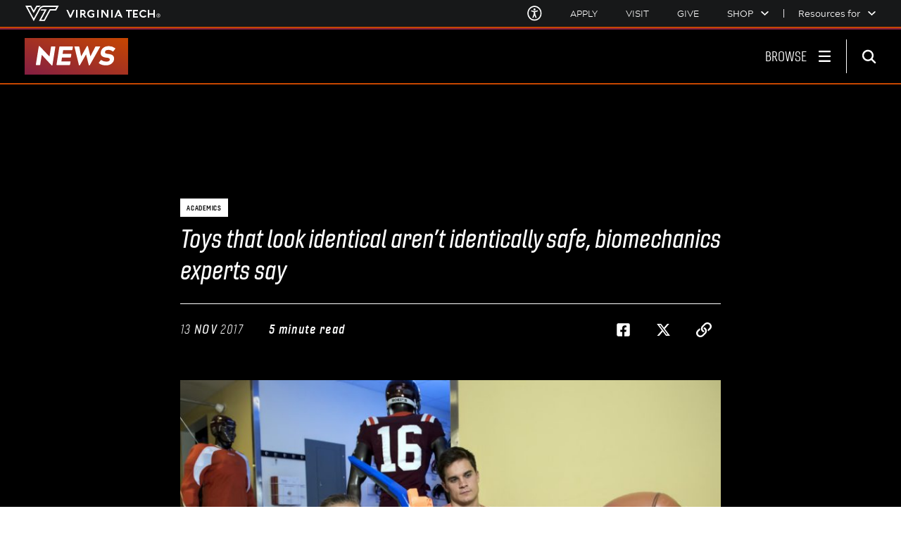

--- FILE ---
content_type: text/html;charset=utf-8
request_url: https://news.vt.edu/articles/2017/11/ictas-dumanerfdarts.html
body_size: 28767
content:
<!DOCTYPE html>
<html lang="en">

<head>
    
    
    
    
    
    <meta http-equiv="content-type" content="text/html; charset=UTF-8"/>
    <meta name="generator" content="Ensemble: https://ensemble.cms.vt.edu/"/>
    <link rel="shortcut icon" href="//assets.cms.vt.edu/favicon/favicon.ico"/>
    <meta name="keywords" content="Top News;College of Engineering;Research;Biomedical Engineering and Mechanics;Academics;Institute for Critical Technology and Applied Science"/>
    <meta name="description" content="When engineering professor Stefan Duma heard surprising reports of eye injuries from foam darts, he decided to investigate. "/>
    <meta name="pageType" content="article-page"/>
    <meta name="created" content="2021-05-17T01:16:51Z"/>
    <meta name="pubdate" content="2017-11-13T00:00:00Z"/>
    <meta name="last-modified" content="2017-11-14T07:01:27Z"/>
    <meta name="release-date" content="2017-11-13T00:00:00Z"/>
    <meta property="og:url" content="https://news.vt.edu/content/news_vt_edu/en/articles/2017/11/ictas-dumanerfdarts.html"/>
    <meta property="og:type" content="article"/>
    <meta property="og:title" content="Toys that look identical aren’t identically safe, biomechanics experts say"/>
    <meta name="twitter:url" content="https://news.vt.edu/content/news_vt_edu/en/articles/2017/11/ictas-dumanerfdarts.html"/>
    <meta name="twitter:title" content="Toys that look identical aren’t identically safe, biomechanics experts say"/><meta property="og:description" content="When engineering professor Stefan Duma heard surprising reports of eye injuries from foam darts, he decided to investigate. "/><meta name="twitter:description" content="When engineering professor Stefan Duma heard surprising reports of eye injuries from foam darts, he decided to investigate. "/>
    <meta property="og:image" content="https://news.vt.edu/content/news_vt_edu/en/articles/2017/11/ictas-dumanerfdarts/_jcr_content/image.transform/l-medium/image.jpg"/>
    <meta property="og:image:secure_url" content="https://news.vt.edu/content/news_vt_edu/en/articles/2017/11/ictas-dumanerfdarts/_jcr_content/image.transform/l-medium/image.jpg"/>
    <meta name="twitter:card" content="summary_large_image"/>
    <meta name="twitter:image" content="https://news.vt.edu/content/news_vt_edu/en/articles/2017/11/ictas-dumanerfdarts/_jcr_content/image.transform/l-medium/image.jpg"/>
    <meta property="thumbnail" content="https://news.vt.edu/content/news_vt_edu/en/articles/2017/11/ictas-dumanerfdarts/_jcr_content/image.transform/l-medium/image.jpg"/>
<meta property="fb:app_id" content="194068395756282"/><!--
<PageMap>
 <DataObject type="document">
  <Attribute name="title">Toys that look identical aren’t identically safe, biomechanics experts say</Attribute>
  <Attribute name="description">When engineering professor Stefan Duma heard surprising reports of eye injuries from foam darts, he decided to investigate. </Attribute>
  <Attribute name="keywords">Top News,College of Engineering,Research,Biomedical Engineering and Mechanics,Academics,Institute for Critical Technology and Applied Science</Attribute>
  <Attribute name="pageType">article-page</Attribute>
 </DataObject>
 <DataObject type="thumbnail"><Attribute name="src" value="https://news.vt.edu/content/news_vt_edu/en/articles/2017/11/ictas-dumanerfdarts/_jcr_content/image.transform/l-medium/image.jpg"></Attribute></DataObject>
</PageMap> 
-->




<meta name="viewport" content="width=device-width, initial-scale=1.0"/>
<meta http-equiv="X-UA-Compatible" content="IE=edge"/>
<meta name="format-detection" content="telephone=no"/>

<script src="https://www.assets.cms.vt.edu/jquery/archives/jquery-3.cms.min.js"></script>

<script src="https://www.assets.cms.vt.edu/js/popper/archives/1.16.1/popper.min.js"></script>

<script src="https://www.assets.cms.vt.edu/bootstrap/archives/4.5.latest/js/bootstrap.min.js"></script>

<script defer src="https://www.assets.cms.vt.edu/font-awesome/archives-pro/5.cms/js/all.min.js"></script>

<!-- bootstrap responsive tabs -->
<script src="https://www.assets.cms.vt.edu/bootstrap/bootstrap-responsive-tabs/js/responsive-tabs.js"></script>

    
<link rel="stylesheet" href="/etc/clientlibs/vtlibs/main.lc-hash-lc.css" type="text/css">
<script src="/etc/clientlibs/vtlibs/main.lc-hash-lc.js"></script>


<link href="/etc/designs/vt-designs/vt-vtx.css" rel="stylesheet" type="text/css"/>
<link type="text/css" rel="stylesheet" href="/global_assets/templates/vtx/css/root.min.css"/>



<!-- Google Tag Manager -->

<script>(function(w,d,s,l,i){w[l]=w[l]||[];w[l].push({'gtm.start':
      new Date().getTime(),event:'gtm.js'});var f=d.getElementsByTagName(s)[0],
      j=d.createElement(s),dl=l!='dataLayer'?'&l='+l:'';j.async=true;j.src=
      'https://www.googletagmanager.com/gtm.js?id='+i+dl;f.parentNode.insertBefore(j,f);
      })(window,document,'script','dataLayer','GTM-P6F85Q5');</script>
<!-- End Google Tag Manager -->

  <link type="text/css" href="/local_assets/www.news.vt.edu/modifyGlobalTemplate.css" rel="stylesheet"/>
  <script type="text/javascript" src="/local_assets/www.news.vt.edu/modifyGlobalJS.js"></script>
<title>Toys that look identical aren’t identically safe, biomechanics experts say  | Virginia Tech News | Virginia Tech</title>
</head>

  
  
  
    <body id="vt_theme_vtx" class="vt-article rightcol article-page">
  
    <!-- Google Tag Manager (noscript) -->

<noscript><iframe src="https://www.googletagmanager.com/ns.html?id=GTM-P6F85Q5" height="0" width="0" style="display:none;visibility:hidden"></iframe></noscript>
<!-- End Google Tag Manager (noscript) -->
    





<script>
	var vtAppID = $('meta[property="fb:app_id"]').attr('content');
	window.fbAsyncInit = function () {
		FB.init({
			appId: vtAppID,
			autoLogAppEvents: true,
			xfbml: true,
			version: 'v9.0'
		});
	};
</script>

<script async defer crossorigin="anonymous" src="https://connect.facebook.net/en_US/sdk.js"></script>

<header class="header">
	<nav aria-label="Skip Links">
		<ul class="vt-skip-nav">
			<li class="vt-skip-navItem"><a class="vt-skip-navLink" href="#vt_main">Skip to main content</a></li>
			<li class="vt-skip-navItem"><a class="vt-skip-navLink" href="#vt_search_box" onclick="searchToggle(event);">Skip to
					search</a>
			</li>
		</ul>
	</nav>

	<div class="vt-wordMark">
		<a class="vt-wordMark-link" href="https://www.vt.edu"><img alt="" class="vt-wordMark-logo-image" src="https://www.assets.cms.vt.edu/images/whiteVTonTransparent.svg" focusable="false" aria-hidden="true"/><span class="vt-wordMark-text">Virginia Tech&reg;<span class="sr-only">
					home</span></span></a>
	</div>

	<div class="row vt-vtx-preHeader">

		<div class="vt-universal-access">
			<button onclick="accessToggle()" class="vt-access-toggle" aria-labelledby="vt_universal_access_label">
				<img alt="" src="https://www.assets.cms.vt.edu/images/accessibility_icon_whiteOnHS8S.svg" class="vt-access-toggle-icon vt-transparent-bg" focusable="false" aria-hidden="true"/>
				<span class="sr-only">Universal Access Toggle</span>
			</button>
			<div role="tooltip" id="vt_universal_access_label" class="vt-universal-access-label">Universal Access</div>
			<div role="dialog" id="vt_access_dialog" aria-labelledby="vt_access_dialog_label" aria-describedby="vt_access_dialog_label" aria-modal="true" class="vt-access-dialog-wrapper" aria-hidden="true">
				<div class="vt-access-dialog">
					<button onclick="accessToggle()" class="vt-access-dialog-close" tabindex="-1" aria-label="Close Universal Access dialog">
						<svg class="vt-close-icon" data-name="Close icon" xmlns="https://www.w3.org/2000/svg" viewBox="0 0 12.30196 12.2431" aria-hidden="true" focusable="false" role="presentation">
							<defs></defs>
							<g id="a0ef5ac2-4936-465c-9906-f072ac587693" data-name="Group 1983">
								<g id="a29e8211-634a-4789-918c-dd757568e512" data-name="CLOSE">
									<g id="b4e209f8-cf6b-4d4f-90ba-cd6a4f81eea9" data-name="Group 1495">
										<path fill="currentColor" id="f9a0928f-569a-40f3-b5f2-54ee6acea6da" data-name="Path 76" class="ab6940ae-1b5d-440a-bda9-15410aa7c642" d="M10.574,11.30528a.9002.9002,0,0,1-.63794-.264L1.272,2.3773a.90223.90223,0,0,1,1.27588-1.276h0L11.212,9.7653a.89995.89995,0,0,1-.637,1.54Z"/>
									</g>
									<g id="b65fd724-20cc-4ee6-846a-fea65d23c765" data-name="Group 1496">
										<path fill="currentColor" id="fdc17c6d-ad86-49ff-82fd-9d76e0523b6b" data-name="Path 77" class="ab6940ae-1b5d-440a-bda9-15410aa7c642" d="M1.91,11.30528a.90008.90008,0,0,1-.63794-1.54l8.66406-8.664a.90188.90188,0,0,1,1.2749,1.276l-8.66406,8.664A.9.9,0,0,1,1.91,11.30528Z"/>
									</g>
								</g>
							</g>
						</svg>
						<span class="sr-only">Close Universal Access dialog</span>
					</button>
					<span id="vt_access_dialog_label" class="vt-access-dialog-label">Universal Access Options</span>
					<ul class="vt-access-options" role="group">
						<li class="vt-access-item"><a href="https://www.vt.edu/accessibility/barrier.html" onclick="accessToggle()" class="vt-access-item-link" tabindex="-1"><img src="https://www.assets.cms.vt.edu/images/vt-accessibility_report-barrier.svg" alt="" class="vt-access-item-linkImage vt-transparent-bg" focusable="false" aria-hidden="true"/><span class="vt-access-item-linkText">Report a
									barrier</span></a></li>
						<li class="vt-access-item"><a href="https://www.vt.edu/accessibility.html" onclick="accessToggle()" class="vt-access-item-link" tabindex="-1"><img src="https://www.assets.cms.vt.edu/images/vt-accessibility_accessibility-portal.svg" alt="" class="vt-access-item-linkImage vt-transparent-bg" focusable="false" aria-hidden="true"/><span class="vt-access-item-linkText">Accessibility
									portal</span></a></li>
						<li class="vt-access-item vt-access-slider">
							<button id="vt_ua_pauseallvids" onclick="pauseAllVids();" class="vt-access-item-slider" tabindex="-1" aria-pressed="false">
								<img src="https://www.assets.cms.vt.edu/images/toggle_slider_off-01.svg" alt="" class="vt-access-item-sliderImage vt-transparent-bg vt-toggle-off" focusable="false" aria-hidden="true"/>
								<img src="https://www.assets.cms.vt.edu/images/toggle_slider_on-01.svg" alt="" class="vt-access-item-sliderImage vt-transparent-bg vt-toggle-on d-none" focusable="false" aria-hidden="true"/>
								<span class="vt-access-item-slider-text">Pause all background videos</span>
							</button>
						</li>
						<li class="vt-access-item vt-access-slider">
							<button id="vt_ua_underlineLinks" onclick="linkUnderlineToggle();" class="vt-access-item-slider" tabindex="-1" aria-pressed="false">
								<img src="https://www.assets.cms.vt.edu/images/toggle_slider_off-01.svg" alt="" class="vt-access-item-sliderImage vt-transparent-bg vt-toggle-off" focusable="false" aria-hidden="true"/>
								<img src="https://www.assets.cms.vt.edu/images/toggle_slider_on-01.svg" alt="" class="vt-access-item-sliderImage vt-transparent-bg vt-toggle-on d-none" focusable="false" aria-hidden="true"/>
								<span class="vt-access-item-slider-text">Underline all links</span>
							</button>
						</li>

					</ul>
				</div> <!-- end vt-access-dialog -->
			</div> <!-- end vt_access_dialog -->
		</div> <!-- end vt-universal-access -->

		<nav class="vt-actions-header" aria-label="Actions and Audiences">
			<div class="vt-common-wrapper" aria-label="Actions" role="group">
				<ul id="vt_common">
					<li class="vt-common-item"><a class="vt-common-link" href="https://www.vt.edu/apply.html">Apply</a></li>
					<li class="vt-common-item"><a class="vt-common-link" href="https://www.vt.edu/visit.html">Visit</a></li>
					<li class="vt-common-item"><a class="vt-common-link" href="https://webapps.es.vt.edu/givingto/gift">Give</a></li>

					<li class="vt-common-item">
						<div class="vt-shop-wrapper">
							<button id="vt_header_shop_toggle" class="vt-shop-toggle" onclick="javascript:shopToggle();" aria-haspopup="true" aria-controls="vt_header_shop_options" aria-expanded="false">
								<span class="vt-shop-toggle-text">Shop</span>
								<svg class="vt-chevron-down" data-name="Chevron down" xmlns="https://www.w3.org/2000/svg" viewBox="0 0 9.71777 9.67128" aria-hidden="true" focusable="false" role="presentation">
									<defs></defs>
									<path fill="currentColor" id="ef4d9461-afc3-4685-9b1d-1ef8ba5aa693" data-name="arrow-down" class="b389679c-bad9-44b7-8303-665286dfb9b7" d="M4.86984,7.33356l-3.904-3.957a.377.377,0,0,1,0-.529l.4-.4A.365.365,0,0,1,1.882,2.44172l.00584.00584,2.982,3.02,2.96-3a.366.366,0,0,1,.51758-.00442l.00442.00442.4.4a.378.378,0,0,1,0,.53Z"/>
								</svg>
							</button>
							<ul id="vt_header_shop_options" class="vt-shop-options closed" aria-labelledby="vt_header_shop_toggle" aria-hidden="true" role="menu">
								<li class="vt-shop-item" role="presentation"><a role="menuitem" class="vt-shop-item-link" tabindex="-1" href="https://shop.hokiesports.com/va-tech-hokies/hokie-gear/t-91478717+c-2389279856+z-8-2624068228?_s=bm-vt_edu_top_nav&amp;utm_source=vt_edu&amp;utm_medium=referral"><span class="vt-shop-title">Hokie Sports Shop</span><br/><span class="vt-shop-description">Apparel, clothing, gear and
											merchandise</span></a></li>
								<li class="vt-shop-item" role="presentation"><a role="menuitem" class="vt-shop-item-link" tabindex="-1" href="https://www.bkstr.com/virginiatechstore/home?cm_mmc=EduSite-_-PullDown-_-2130"><span class="vt-shop-title">Hokie Shop</span><br/><span class="vt-shop-description">University Bookstore,
											merchandise and gifts</span></a></li>
								<li class="vt-shop-item" role="presentation"><a role="menuitem" class="vt-shop-item-link" tabindex="-1" href="https://hokiegear.com"><span class="vt-shop-title">Hokie Gear</span><br/><span class="vt-shop-description">Everything you need to know about Hokie gear</span></a></li><li class="vt-shop-item" role="presentation"><a role="menuitem" class="vt-shop-item-link" tabindex="-1" href="https://www.vt.edu/plates"><span class="vt-shop-title">Hokie
											License Plates</span><br/><span class="vt-shop-description">Part of every Virginia Tech plate purchase
											funds
											scholarships</span></a></li>
							</ul>
						</div>
					</li>


				</ul>
			</div>
			<div class="vt-resources-for-wrapper" aria-label="Audiences">
				<button id="vt_header_resources_toggle" class="vt-resources-toggle" onclick="javascript:resourcesToggle();" aria-haspopup="true" aria-controls="vt_header_resources_options" aria-expanded="false">
					<span class="vt-resources-toggle-text">Resources for</span>
					<svg class="vt-chevron-down" data-name="Chevron down" xmlns="https://www.w3.org/2000/svg" viewBox="0 0 9.71777 9.67128" aria-hidden="true" focusable="false" role="presentation">
						<defs></defs>
						<path fill="currentColor" id="ef4d9461-afc3-4685-9b1d-1ef8ba5aa693" data-name="arrow-down" class="b389679c-bad9-44b7-8303-665286dfb9b7" d="M4.86984,7.33356l-3.904-3.957a.377.377,0,0,1,0-.529l.4-.4A.365.365,0,0,1,1.882,2.44172l.00584.00584,2.982,3.02,2.96-3a.366.366,0,0,1,.51758-.00442l.00442.00442.4.4a.378.378,0,0,1,0,.53Z"/>
					</svg>
				</button>
				<ul id="vt_header_resources_options" class="vt-resources-options closed" aria-labelledby="vt_header_resources_toggle" aria-hidden="true" role="menu">
					<li class="vt-resources-item" role="presentation"><a role="menuitem" tabindex="-1" class="vt-resources-item-link" href="https://www.vt.edu/admissions.html">Future
							Students</a></li>
					<li class="vt-resources-item" role="presentation"><a role="menuitem" tabindex="-1" class="vt-resources-item-link" href="https://www.vt.edu/resources/current-students.html">Current Students</a></li>
					<li class="vt-resources-item" role="presentation"><a role="menuitem" tabindex="-1" class="vt-resources-item-link" href="https://www.vt.edu/resources/parents-and-families.html">Parents and Families</a></li>
					<li class="vt-resources-item" role="presentation"><a role="menuitem" tabindex="-1" class="vt-resources-item-link" href="https://www.vt.edu/resources/faculty-and-staff.html">Faculty and Staff</a></li>
					<li class="vt-resources-item" role="presentation"><a role="menuitem" tabindex="-1" class="vt-resources-item-link" href="https://alumni.vt.edu">Alumni</a></li>
					<li class="vt-resources-item" role="presentation"><a role="menuitem" tabindex="-1" class="vt-resources-item-link" href="https://www.vt.edu/link.html">Industry and
							Partners</a></li>
				</ul>
			</div>
		</nav> <!-- end vt-actions-header -->
	</div> <!-- end vt-vtx-preHeader -->

	<div class="row vt-vtx-headerRow">
		<div class="col header-col">

			<div id="vt_logo" class="vt-logo">
				<a href="/" class="vt-logo-link">
					<span class="vt-vtx-logo">
						<span class="sr-only">News</span>

						<svg version="1.1" id="vt_vtx_x" xmlns="https://www.w3.org/2000/svg" viewBox="0 0 128 45.354" xmlns:xlink="https://www.w3.org/1999/xlink" x="0px" y="0px" xml:space="preserve" focusable="false" aria-hidden="true" role="presentation">
							<title>VT News logo</title>
							<defs>
								<linearGradient id="linear-gradient" y1="0.934" x2="1" gradientUnits="objectBoundingBox">
									<stop offset="0" stop-color="#861f41"/>
									<stop offset="1" stop-color="#c64600"/>
								</linearGradient>
							</defs>
							<rect id="logo_rectangle" data-name="logo_rectangle" width="128" height="45.354" fill="url(#linear-gradient)"/>
							<path id="logo_letters" data-name="logo_letters" d="M8.019-12.672,19.965.132a.8.8,0,0,0,.594.3h.33c.231,0,.3-.066.33-.3l3.564-22.341c.1-.693-.066-.891-.759-.891h-3.6c-.693,0-.924.2-1.023.891L17.556-10.593,5.577-23.232a.8.8,0,0,0-.594-.3h-.33c-.231,0-.3.066-.33.3L.759-.891C.66-.2.825,0,1.518,0h3.6c.693,0,.924-.2,1.023-.891ZM42.075,0C42.768,0,43-.2,43.1-.891l.462-2.772c.1-.693-.066-.891-.759-.891H32.307l.759-4.785H43.131c.693,0,.924-.2,1.023-.891L44.583-13c.132-.693-.033-.891-.726-.891H33.792l.726-4.653H45.012c.693,0,.924-.2,1.023-.891l.462-2.772c.1-.693-.066-.891-.759-.891H30.756c-.693,0-.924.2-1.023.891L26.334-.891c-.1.693.066.891.759.891ZM54.516-22.209c-.132-.693-.363-.891-1.023-.891H49.1c-.627,0-.759.2-.561.891L53.889-.462c.165.594.264.891.495.891h.4c.231,0,.4-.3.759-.891L62.832-13.2,66.1-.462c.165.594.264.891.5.891h.4c.231,0,.4-.3.759-.891L80.025-22.209c.4-.693.33-.891-.3-.891H75.339c-.66,0-.957.2-1.287.891L68.211-10.791l-2.9-11.847c-.132-.594-.2-.891-.5-.891h-.66c-.3,0-.429.3-.759.891L56.727-10.791Zm36,3.4a7.405,7.405,0,0,1,5.148,1.749c.528.4.825.165,1.254-.429l1.716-2.244c.4-.594.528-.891,0-1.254a12.324,12.324,0,0,0-7.689-2.475c-6.5,0-9.438,4.092-9.933,7.557-.693,4.785,3.036,6.2,6.567,6.633,3.036.363,4.884.726,4.554,2.772-.231,1.452-1.452,2.211-4.158,2.211a10.572,10.572,0,0,1-6.072-1.749c-.528-.363-.825-.165-1.254.429L78.936-3.366c-.462.594-.5.858,0,1.254C81.048-.462,83.952.363,87.549.363c5.676,0,9.273-3.4,9.867-7.128.825-5.28-3.1-6.534-6.831-6.963-3.036-.363-4.587-.66-4.323-2.376C86.493-17.622,87.384-18.81,90.519-18.81Z" transform="translate(13.184 33.52)" fill="#fff"/>
						</svg>


					</span>
					<!-- <div class="vt-vtx-logo-text-wrapper">
            <span class="vt-vtx-logo-second-text">Exponentially<br /><strong>more</strong></span>
          </div> -->
				</a>
			</div>

			<nav class="vt-nav" id="vt_nav" aria-label="Site Menu">

				<div class="vt-nav-menu-wrapper" id="vt_main_nav">
					<button class="vt-browse-toggle" aria-controls="vt_browse_menu" aria-expanded="false" onclick="javascript:browseToggle(event);">
						<span class="vt-browse-toggleLabel">Browse</span>

						<svg class="vt-menu-icon" data-name="Menu icon" xmlns="https://www.w3.org/2000/svg" xmlns:xlink="https://www.w3.org/1999/xlink" viewBox="0 0 22.37347 22.26642" aria-hidden="true" focusable="false" role="presentation">
							<defs>
								<style>
									.edd951b0-ddca-474c-823b-3003cce730a2 {
										fill: none;
									}

									.a5091b17-a5d2-4296-8b97-b17c44b1744b {
										clip-path: url(#f331dd1c-dbb6-40e8-bbbe-20818d53040e);
									}

									.ae37244b-341b-45b2-9636-fd15fa0e83f2 {
										fill: #fff;
									}
								</style>
								<clipPath id="f331dd1c-dbb6-40e8-bbbe-20818d53040e">
									<rect class="edd951b0-ddca-474c-823b-3003cce730a2" x="1.18987" y="0.95061" width="20" height="20"/>
								</clipPath>
							</defs>
							<g class="a5091b17-a5d2-4296-8b97-b17c44b1744b">
								<g id="afae3daf-168d-48d9-9bd2-592817ea290a" data-name="BURGER">
									<rect id="f0b33886-40d1-4658-951b-47374c0681fc" data-name="Rectangle 2" class="ae37244b-341b-45b2-9636-fd15fa0e83f2" x="1.18987" y="0.95061" width="20" height="3" rx="1"/>
									<rect id="a4f9007b-5b90-4457-825c-29643d9246c4" data-name="Rectangle 3" class="ae37244b-341b-45b2-9636-fd15fa0e83f2" x="1.18987" y="9.45061" width="20" height="3" rx="1"/>
									<rect id="b948aeb6-e79f-4d10-9de6-22f47db3d437" data-name="Rectangle 4" class="ae37244b-341b-45b2-9636-fd15fa0e83f2" x="1.18987" y="17.95061" width="20" height="3" rx="1"/>
								</g>
							</g>
						</svg>
						<svg class="vt-close-icon" data-name="Close icon" xmlns="https://www.w3.org/2000/svg" viewBox="0 0 12.30196 12.2431" aria-hidden="true" focusable="false" role="presentation">
							<defs></defs>
							<g id="a0ef5ac2-4936-465c-9906-f072ac587693" data-name="Group 1983">
								<g id="a29e8211-634a-4789-918c-dd757568e512" data-name="CLOSE">
									<g id="b4e209f8-cf6b-4d4f-90ba-cd6a4f81eea9" data-name="Group 1495">
										<path fill="currentColor" id="f9a0928f-569a-40f3-b5f2-54ee6acea6da" data-name="Path 76" class="ab6940ae-1b5d-440a-bda9-15410aa7c642" d="M10.574,11.30528a.9002.9002,0,0,1-.63794-.264L1.272,2.3773a.90223.90223,0,0,1,1.27588-1.276h0L11.212,9.7653a.89995.89995,0,0,1-.637,1.54Z"/>
									</g>
									<g id="b65fd724-20cc-4ee6-846a-fea65d23c765" data-name="Group 1496">
										<path fill="currentColor" id="fdc17c6d-ad86-49ff-82fd-9d76e0523b6b" data-name="Path 77" class="ab6940ae-1b5d-440a-bda9-15410aa7c642" d="M1.91,11.30528a.90008.90008,0,0,1-.63794-1.54l8.66406-8.664a.90188.90188,0,0,1,1.2749,1.276l-8.66406,8.664A.9.9,0,0,1,1.91,11.30528Z"/>
									</g>
								</g>
							</g>
						</svg>

					</button>

					<div class="vt-browse-menu-wrapper" id="vt_browse_menu" aria-label="Browse Drawer">
						<div class="vt-browse-nav-wrapper">
							<ul class="vt-browse-menu" role="menu">
								<li class="vt-browse-menu-item"><a href="https://news.vt.edu/categories.html" class="vt-browse-menu-item-link">Categories</a>
									<ul class="vt-browse-menu-subitems">
										<li class="vt-browse-menu-subitem"><a href="https://news.vt.edu/categories/academics.html" class="vt-browse-menu-subitem-link">Academics</a></li>
										<li class="vt-browse-menu-subitem"><a href="https://news.vt.edu/categories/campus-experience.html" class="vt-browse-menu-subitem-link">Campus
												Experience</a>
										</li>
										<li class="vt-browse-menu-subitem"><a href="https://news.vt.edu/categories/culture.html" class="vt-browse-menu-subitem-link">Culture</a>
										</li>
										<li class="vt-browse-menu-subitem"><a href="https://news.vt.edu/categories/impact.html" class="vt-browse-menu-subitem-link">Impact</a>
										</li>
										<li class="vt-browse-menu-subitem"><a href="https://news.vt.edu/categories/research.html" class="vt-browse-menu-subitem-link">Research</a>
										</li>
									</ul>
								</li>
								<li class="vt-browse-menu-item"><a href="https://news.vt.edu/videos.html" class="vt-browse-menu-item-link">Videos</a></li>
								<li class="vt-browse-menu-item"><a href="https://news.vt.edu/articles.html" class="vt-browse-menu-item-link">News &amp; Stories</a>
								</li>
								<li class="vt-browse-menu-item"><a href="https://news.vt.edu/magazines.html" class="vt-browse-menu-item-link">Magazines</a></li>
								<!-- <li class="vt-browse-menu-item"><a href="https://news.vt.edu/events.html" class="vt-browse-menu-item-link" x-cq-linkchecker="skip">Events</a></li> -->
								<li class="vt-browse-menu-item"><a href="https://news.vt.edu/notices.html" class="vt-browse-menu-item-link">Notices</a></li>
								<li class="vt-browse-menu-item"><a href="https://news.vt.edu/doodles.html" class="vt-browse-menu-item-link">Daily Doodle</a></li>
								<li class="vt-browse-menu-item"><a href="https://news.vt.edu/all-tags.html" class="vt-browse-menu-item-link">Tags</a></li>
								<li class="vt-browse-menu-item"><a href="https://t.send.vt.edu/lp/VT-News-Daily-Public" class="vt-browse-menu-item-link">Subscribe to daily
										email</a></li>
								<li class="vt-browse-menu-item"><a href="https://news.vt.edu/for-the-media.html" class="vt-browse-menu-item-link">For the media</a></li>
							</ul>
							<!-- </sly> -->

							<div class="vt-common-nav-wrapper" aria-label="Actions" role="group">
								<ul class="vt-actions-nav">
									<li class="vt-common-item"><a class="vt-common-link" href="https://www.vt.edu/apply.html">Apply</a></li>
									<li class="vt-common-item"><a class="vt-common-link" href="https://www.vt.edu/visit.html">Visit</a></li>
									<li class="vt-common-item"><a class="vt-common-link" href="https://give.vt.edu">Give</a></li>

									<li class="vt-shop-wrapper">
										<div class="vt-nav-shop-wrapper">
											<button id="vt_nav_shop_toggle" class="vt-shop-toggle fold-icon" onclick="javascript:navShopToggle();" aria-controls="vt_nav_shop_options" aria-expanded="true">
												<span class="vt-nav-shop-title">Shop</span>
												<svg class="vt-chevron-down" data-name="Chevron down" xmlns="https://www.w3.org/2000/svg" viewBox="0 0 9.71777 9.67128" aria-hidden="true" focusable="false" role="presentation">
													<defs></defs>
													<path fill="currentColor" id="ef4d9461-afc3-4685-9b1d-1ef8ba5aa693" data-name="arrow-down" class="b389679c-bad9-44b7-8303-665286dfb9b7" d="M4.86984,7.33356l-3.904-3.957a.377.377,0,0,1,0-.529l.4-.4A.365.365,0,0,1,1.882,2.44172l.00584.00584,2.982,3.02,2.96-3a.366.366,0,0,1,.51758-.00442l.00442.00442.4.4a.378.378,0,0,1,0,.53Z"/>
												</svg>
											</button>
											<ul id="vt_nav_shop_options" class="vt-shop-options closed" aria-labelledby="vt_header_shop_toggle" aria-hidden="true" role="menu">
								<li class="vt-shop-item" role="presentation"><a role="menuitem" class="vt-shop-item-link" tabindex="-1" href="https://shop.hokiesports.com/va-tech-hokies/hokie-gear/t-91478717+c-2389279856+z-8-2624068228?_s=bm-vt_edu_top_nav&amp;utm_source=vt_edu&amp;utm_medium=referral"><span class="vt-shop-title">Hokie Sports Shop</span><br/><span class="vt-shop-description">Apparel, clothing, gear and
											merchandise</span></a></li>
								<li class="vt-shop-item" role="presentation"><a role="menuitem" class="vt-shop-item-link" tabindex="-1" href="https://www.bkstr.com/virginiatechstore/home?cm_mmc=EduSite-_-PullDown-_-2130"><span class="vt-shop-title">Hokie Shop</span><br/><span class="vt-shop-description">University Bookstore,
											merchandise and gifts</span></a></li>
								<li class="vt-shop-item" role="presentation"><a role="menuitem" class="vt-shop-item-link" tabindex="-1" href="https://hokiegear.com"><span class="vt-shop-title">Hokie Gear</span><br/><span class="vt-shop-description">Everything you need to know about Hokie gear</span></a></li><li class="vt-shop-item" role="presentation"><a role="menuitem" class="vt-shop-item-link" tabindex="-1" href="https://www.vt.edu/plates"><span class="vt-shop-title">Hokie
											License Plates</span><br/><span class="vt-shop-description">Part of every Virginia Tech plate purchase
											funds
											scholarships</span></a></li>
							</ul>
										</div>
									</li>
								</ul>
							</div>
							<div class="vt-resources-for-wrapper">
								<div class="vt-nav-resources-wrapper" aria-label="Audiences" role="group">
									<div class="vt-resources-link-wrapper">
										<button id="vt_nav_resources_toggle" class="fold-icon vt-resources-toggle" onclick="javascript:navResourcesToggle();" aria-controls="vt_nav_resources_options" aria-expanded="true">
											<span class="vt-nav-resources-title">Resources for</span>

											<svg class="vt-chevron-down" data-name="Chevron down" xmlns="https://www.w3.org/2000/svg" viewBox="0 0 9.71777 9.67128" aria-hidden="true" focusable="false" role="presentation">
												<defs></defs>
												<path fill="currentColor" id="ef4d9461-afc3-4685-9b1d-1ef8ba5aa693" data-name="arrow-down" class="b389679c-bad9-44b7-8303-665286dfb9b7" d="M4.86984,7.33356l-3.904-3.957a.377.377,0,0,1,0-.529l.4-.4A.365.365,0,0,1,1.882,2.44172l.00584.00584,2.982,3.02,2.96-3a.366.366,0,0,1,.51758-.00442l.00442.00442.4.4a.378.378,0,0,1,0,.53Z"/>
											</svg>

										</button>
									</div>
									<ul id="vt_nav_resources_options" class="vt-resources-options open" aria-labelledby="vt_nav_resources_toggle" role="menu">
										<li class="vt-resources-item" role="presentation"><a role="menuitem" tabindex="0" class="vt-resources-item-link" href="https://www.vt.edu/admissions.html">Future
												Students</a></li>
										<li class="vt-resources-item" role="presentation"><a role="menuitem" tabindex="0" class="vt-resources-item-link" href="https://www.vt.edu/resources/current-students.html">Current Students</a></li>
										<li class="vt-resources-item" role="presentation"><a role="menuitem" tabindex="0" class="vt-resources-item-link" href="https://www.vt.edu/resources/parents-and-families.html">Parents and Families</a></li>
										<li class="vt-resources-item" role="presentation"><a role="menuitem" tabindex="0" class="vt-resources-item-link" href="https://www.vt.edu/resources/faculty-and-staff.html">Faculty and Staff</a></li>
										<li class="vt-resources-item" role="presentation"><a role="menuitem" tabindex="0" class="vt-resources-item-link" href="https://alumni.vt.edu">Alumni</a></li>
										<li class="vt-resources-item" role="presentation"><a role="menuitem" tabindex="0" class="vt-resources-item-link" href="https://www.vt.edu/resources/industry-and-partners.html">Industry and Partners</a></li>
									</ul>
								</div>
							</div>
							<ul class="vt-social-follow-icons" id="vt_nav_social">

								<li><a class="vt-social-follow-link vt-follow-bluesky-link" href="https://bsky.app/profile/virginiatech.bsky.social" alt="Blue Sky" target="_blank"><span class="sr-only">Blue Sky</span></a></li>
								<li><a class="vt-social-follow-link vt-follow-facebook-link" href="https://facebook.com/virginiatech/" alt="facebook" target="_blank"><span class="sr-only">Facebook</span></a></li>
								<li><a class="vt-social-follow-link vt-follow-x-link" href="https://x.com/virginia_tech/" alt="x" target="_blank"><span class="sr-only">X</span></a></li>
								<li><a class="vt-social-follow-link vt-follow-threads-link" href="https://www.threads.net/@virginia.tech/" alt="threads" target="_blank"><span class="sr-only">Threads</span></a></li>
								<li><a class="vt-social-follow-link vt-follow-instagram-link" href="https://instagram.com/virginia.tech/" alt="instagram" target="_blank"><span class="sr-only">Instagram</span></a></li>
								<li><a class="vt-social-follow-link vt-follow-linkedin-link" href="https://www.linkedin.com/school/virginia-tech/" alt="linkedin" target="_blank"><span class="sr-only">Linked-In</span></a></li>
								<li><a class="vt-social-follow-link vt-follow-youtube-link" href="https://www.youtube.com/user/VirginiaTech/" alt="youtube" target="_blank"><span class="sr-only">Youtube</span></a></li>
							</ul>
						</div>
					</div>
				</div>
			</nav><!-- end vt_nav -->

			<div id="vt_header_search" role="search">
				<div class="linkWrapper">
					<button class="vt-search-toggle" aria-controls="vt_search_drawer" onclick="javascript:searchToggle(event);" aria-label="enter search terms">
						<span class="vt-search-toggleLabel sr-only">Search toggle</span>
						<svg class="vt-search-toggle-icon search-open" data-name="Search icon" xmlns="https://www.w3.org/2000/svg" viewBox="0 0 19.4781 19.3849" aria-hidden="true" focusable="false" role="presentation">
							<defs></defs>
							<g id="b2905f57-0412-4716-a76a-903872bbad7e" data-name="Group 2061">
								<path fill="currentColor" id="b1d85c44-9a8b-45d6-bd4a-89ce12df4f3f" data-name="search-icon" class="a8a82481-d80c-40fe-ace4-10c0e00d4391" d="M17.71658,18.64588a1.1,1.1,0,0,1-.785-.325l-4.138-4.138a7.50452,7.50452,0,1,1,1.568-1.568l4.139,4.139a1.11,1.11,0,0,1,.00123,1.56977l-.00123.00123A1.1,1.1,0,0,1,17.71658,18.64588Zm-9.391-15.782a5.284,5.284,0,1,0,3.738,1.549A5.284,5.284,0,0,0,8.32558,2.86388Z"/>
							</g>
						</svg>
						<svg class="vt-search-toggle-icon vt-close-icon search-close d-none" data-name="Close icon" xmlns="https://www.w3.org/2000/svg" viewBox="0 0 12.30196 12.2431" aria-hidden="true" focusable="false" role="presentation">
							<defs></defs>
							<g id="a0ef5ac2-4936-465c-9906-f072ac587693" data-name="Group 1983">
								<g id="a29e8211-634a-4789-918c-dd757568e512" data-name="CLOSE">
									<g id="b4e209f8-cf6b-4d4f-90ba-cd6a4f81eea9" data-name="Group 1495">
										<path fill="currentColor" id="f9a0928f-569a-40f3-b5f2-54ee6acea6da" data-name="Path 76" class="ab6940ae-1b5d-440a-bda9-15410aa7c642" d="M10.574,11.30528a.9002.9002,0,0,1-.63794-.264L1.272,2.3773a.90223.90223,0,0,1,1.27588-1.276h0L11.212,9.7653a.89995.89995,0,0,1-.637,1.54Z"/>
									</g>
									<g id="b65fd724-20cc-4ee6-846a-fea65d23c765" data-name="Group 1496">
										<path fill="currentColor" id="fdc17c6d-ad86-49ff-82fd-9d76e0523b6b" data-name="Path 77" class="ab6940ae-1b5d-440a-bda9-15410aa7c642" d="M1.91,11.30528a.90008.90008,0,0,1-.63794-1.54l8.66406-8.664a.90188.90188,0,0,1,1.2749,1.276l-8.66406,8.664A.9.9,0,0,1,1.91,11.30528Z"/>
									</g>
								</g>
							</g>
						</svg>

					</button>
				</div>

				<!-- GOOGLE JSON SEARCH
				** These elements are placed based on design concepts Apr 26, 2023.
				** Current designs use a two-column results page layout.
				** Form and options span the screen, everything else to a column -->
				<script src="https://www.assets.cms.vt.edu/js/x509/x509.js"></script>
				<div class="vt-search-wrapper" id="vt_search_drawer" data-searchpageid="012346445207671185949:5z7xl6fnozq" data-name="siteURL" data-value="news.vt.edu" aria-label="Search Drawer" role="group">

					<!-- Live region -->
					<div role="status" class="vt-status-announce sr-only" id="vt_status_announce"></div>

					<form class="vt-header-search-form vt-header-search-form-tools" id="vt_header_search_form" accept-charset="utf-8">
						<label id="vtx_header_query_label" class="sr-only">Search query</label>
						<input id="vt_search_box" class="vt-header-search-q" autocomplete="off" type="text" size="10" name="q" title="search" aria-label="search" dir="ltr" spellcheck="false" aria-labelledby="vtx_header_query_label"/>
						<div class="" id="gs_st50" dir="ltr">
							<a class="" href="javascript:void(0)" title="Clear search box" role="button" style="display: none;"><span class="" id="gs_cb50" aria-hidden="true">×</span></a>
						</div>
						<button class="vt-header-search-button" id="vt_header_search_button" type="submit" name="vt-header-search-btn" title="Submit search" aria-label="Submit search">
							<span class="vt-search-submit-btn-text">search</span>
							<svg class="vt-search-submit-btn-img vt-arrow-right" data-name="Arrow right" xmlns="http://www.w3.org/2000/svg" viewBox="0 0 9.71777 9.67128" aria-hidden="true" focusable="false" role="presentation">
								<path fill="currentColor" data-name="right" d="M9.22016,5.31671a.712.712,0,0,0,.0061-1.0069l-.0061-.0061-3.895-3.839a.72054.72054,0,0,0-1.017,1.021l2.27,2.278c.186.187.124.339-.142.339H.98116a.722.722,0,0,0,0,1.443h5.454c.265,0,.329.152.142.339l-2.269,2.279a.72019.72019,0,0,0,1.017,1.02Z">
								</path>
							</svg>
							<svg class="vt-search-submit-btn-img vt-magnify" viewBox="0 0 15.474 16" aria-hidden="true" focusable="false" role="presentation" xmlns="http://www.w3.org/2000/svg">
								<path id="search-icon" fill="currentColor" d="M14.521,16a.932.932,0,0,1-.675-.289l-3.558-3.678a6.29,6.29,0,0,1-8.4-.645A6.747,6.747,0,0,1,0,6.67,6.743,6.743,0,0,1,1.89,1.954a6.3,6.3,0,0,1,9.124,0,6.889,6.889,0,0,1,.623,8.683l3.558,3.679a1.011,1.011,0,0,1,0,1.4A.928.928,0,0,1,14.521,16ZM6.451,1.971A4.444,4.444,0,0,0,3.238,3.348a4.813,4.813,0,0,0,0,6.645,4.438,4.438,0,0,0,6.426,0,4.817,4.817,0,0,0,0-6.645A4.441,4.441,0,0,0,6.451,1.971Z"/>
							</svg>
						</button>
						<div class="" title="clear results">&nbsp;</div>
						<div class="vt-header-site-search">
							<div class="vt-site-search">
								<!-- inject site search options -->
								<div class="vt-site-search-row">
									<input class="vt-site-search-option vt-option-searchThisSite" type="radio" id="vt_option_searchThisSite" name="siteSearch" value="012346445207671185949:5z7xl6fnozq" data-site-search="site:news.vt.edu" data-search="012346445207671185949:5z7xl6fnozq" data-name="websearch" data-domain="on news.vt.edu" checked/>
									<label class="vt-site-search-label" for="vt_option_searchThisSite">
										Search this site <span class="vt-site-search-label-text sr-only"></span>
									</label>
									<span class="vt-search-radio-button"></span>
								</div>
								<div class="vt-site-search-row">
									<input class="vt-site-search-option vt-option-searchAllSites" type="radio" id="vt_option_searchAllSites" name="siteSearch" value="012042020361247179657:wmrvw9b99ug" data-site-search="" data-search="012042020361247179657:wmrvw9b99ug" data-name="websearch" data-domain="on all sites"/>
									<label class="vt-site-search-label" for="vt_option_searchAllSites">
										Search all vt.edu sites <span class="vt-site-search-label-text sr-only"></span>
									</label>
									<span class="vt-search-radio-button"></span>
								</div>
								<div class="vt-site-search-row">
									<input class="vt-site-search-option vt-option-searchPeople" type="radio" id="vt_option_searchPeople" name="siteSearch" value="012042020361247179657:wmrvw9b99ug" data-site-search="" data-search="peoplesearch" data-search-peoplesearch="true" data-name="peoplesearch" data-domain="on all sites"/>
									<label class="vt-site-search-label" for="vt_option_searchPeople">
										People search <span class="vt-site-search-label-text sr-only"></span>
									</label>
									<span class="vt-search-radio-button"></span>
								</div>
							</div>
							<div class="vt-frequent">
								<span class="vt-frequent-label">Frequent Searches:</span>
								<div class="vt-frequent-links"></div>
							</div>
						</div>

					</form> <!-- end vt_header_search_form -->

					<div class="vt-header-search-wrapper">
					
						<!-- REFINEMENTS MENU  -->
						<div class="vt-header-refinement-wrapper vt-tabs" id="vt_refinements_menu" hidden>
							<div class="vt-refinement-menu vt-tablist" data-refinement="websearch" data-current-page="1" role="tablist"><!-- inject menu html --></div>
						</div>

						<!-- SEARCH RESULTS -->
						<div class="vt-results-wrapper">
							<div class="vt-results active" id="vt_results">

								<!-- Web search -->
								<div class="vt-websearch vt-results-display active" id="vt_websearch" role="tabpanel" tabindex="-1" aria-labelledby="vt_refine_menu_websearch" data-name="websearch">
									<div class="vt-websearch-label-sort-wrapper vt-search-label-sort-wrapper">
										
										<div class="vt-websearch-label vt-search-results-label" id="vt_websearch_label" tabindex="-1"> 
											<span class="vt-search-result-label-text" role="heading" aria-level="2"> 
												<span class="vt-search-result-label-text-name">Web</span> results for <span class="vt-search-result-query"></span>
												<span class="vt-search-domain-text"></span>
											</span> 
											<span class="vt-search-result-time">
												<span class="vt-search-result-time-page-text"></span>
											</span> 
										</div>
										<!-- inject sort menu -->
										<div class="vt-websearch-sort vt-search-results-sort">
											<select id="websearch_sort" data-name="websearch" data-label="" data-reset="false" aria-label="Sort websearch results" class="vt-sort-results" name="sort">
												<option class="sort-relevance" data-name="relevance" aria-label="sort results by relevance" value="relevance" selected="true">Sort by relevance</option>
												<option class="sort-date" aria-label="sort results by date, newest items first" value="date" data-name="date"> Sort by date</option>
											</select>
										</div>
									</div>
									<ol class="vt-promotion-results vt-results-promotion" data-name="promotion" id="vt_search_promotions"><!-- inject promotion list --></ol>
									<ol class="vt-websearch-results vt-results-list vt-results-websearch" id="vt_refinement_websearch" data-name="websearch"><!-- inject list items --></ol>

									<!-- inject pagination -->
									<div id="vt_websearch_pagination" class="vt-pagination-row vt-websearch-pagination" data-current-page="1">
										<div class="vt-pagination-prev">
											<a class="vt-pagination-link previous">
												<!--insert previous icon -->
												<span class="vt-pagination-text-wrapper"><svg class="svg-inline--fa fa-caret-left fa-w-6" focusable="false" aria-hidden="true" data-prefix="fa" data-icon="caret-left" role="img" xmlns="http://www.w3.org/2000/svg" viewBox="0 0 192 512" data-fa-i2svg=""><path fill="currentColor" d="M192 127.338v257.324c0 17.818-21.543 26.741-34.142 14.142L29.196 270.142c-7.81-7.81-7.81-20.474 0-28.284l128.662-128.662c12.599-12.6 34.142-3.676 34.142 14.142z"></path></svg></span>
											</a>
										</div>
										<div class="vt-pagination-current">
											<ol class="vt-pagination-list vt-pagination-pages">
												<!--insert pagination list items -->
											</ol>
										</div>
										<div class="vt-pagination-label"></div>
										<div class="vt-pagination-next">
											<a class="vt-pagination-link next">
												<!--insert previous icon -->
												<span class="vt-pagination-text-wrapper"><svg class="svg-inline--fa fa-caret-right fa-w-6" focusable="false" aria-hidden="true" data-prefix="fa" data-icon="caret-right" role="img" xmlns="http://www.w3.org/2000/svg" viewBox="0 0 192 512" data-fa-i2svg=""><path fill="currentColor" d="M0 384.662V127.338c0-17.818 21.543-26.741 34.142-14.142l128.662 128.662c7.81 7.81 7.81 20.474 0 28.284L34.142 398.804C21.543 411.404 0 402.48 0 384.662z"></path></svg></span>
											</a>
										</div>
									</div>

									<div class="vt-results-zero"><!-- inject zero results content --></div>
								</div> <!-- end vt-websearch -->

								<!-- News search -->
								<div class="vt-newssearch vt-results-display" id="vt_newssearch" role="tabpanel" tabindex="-1" aria-labelledby="vt_refine_menu_newssearch" data-name="newssearch">
									<div class="vt-newssearch-label-sort-wrapper vt-search-label-sort-wrapper">
										
										<div class="vt-newssearch-label vt-search-results-label" id="vt_newssearch_label" tabindex="-1"> 
											<span class="vt-search-result-label-text" role="heading" aria-level="2"> 
												<span class="vt-search-result-label-text-name">News</span> results for <span class="vt-search-result-query"></span>
												<span class="vt-search-domain-text"></span>
											</span> 
											<span class="vt-search-result-time">
												<span class="vt-search-result-time-page-text"></span>
											</span> 
										</div>
										<!-- inject sort menu -->
										<div class="vt-newssearch-sort vt-search-results-sort">
											<select id="newssearch_sort" data-name="newssearch" data-label="" data-reset="false" aria-label="Sort newssearch results" class="vt-sort-results" name="sort">
												<option class="sort-relevance" data-name="relevance" aria-label="sort results by relevance" value="relevance" selected="true">Sort by relevance</option>
												<option class="sort-date" aria-label="sort results by date, newest items first" value="date" data-name="date"> Sort by date</option>
											</select>
										</div>
									</div>
									<div class="vt-newssearch-options-wrapper vt-search-options-wrapper">
										<button title="Display search filters" class="vt-search-options-toggle" id="vt_header_search_options_toggle" aria-controls="vt_search_options" aria-expanded="false" aria-label="Display search filters">
											<span class="vt-search-flexRow">
												<span class="vt-search-options-toggle-text">Filter search</span>
												<svg class="vt-chevron-down" data-name="Chevron down" xmlns="http://www.w3.org/2000/svg" viewBox="0 0 9.71777 9.67128" aria-hidden="true" focusable="false" role="presentation">
													<defs><style>.b389679c-bad9-44b7-8303-665286dfb9b7 { fill: black; }</style></defs>
													<path id="ef4d9461-afc3-4685-9b1d-1ef8ba5aa693" data-name="arrow-down" class="b389679c-bad9-44b7-8303-665286dfb9b7" d="M4.86984,7.33356l-3.904-3.957a.377.377,0,0,1,0-.529l.4-.4A.365.365,0,0,1,1.882,2.44172l.00584.00584,2.982,3.02,2.96-3a.366.366,0,0,1,.51758-.00442l.00442.00442.4.4a.378.378,0,0,1,0,.53Z"></path>
												</svg>
											</span>
										</button>
										<form class="vt-search-options vt-header-search-options" id="vt_search_options" name="Search options" focusable="false" tabindex="-1" data-reset="false">
											<div class="vt-search-options-flex">
												<fieldset class="vt-search-options-fieldset">
													<legend class="vt-search-options-legend">Categories</legend>
													<div class="vt-search-options-checkbox">
														<input data-name="Academics" class="vt-search-options-input" type="checkbox" id="category_academics" name="categories" value="Academics" tabindex="-1"/>
														<label class="vt-search-options-label" for="category_academics">Academics</label>
														<span class="vt-search-options-span"></span>
													</div>
													<div class="vt-search-options-checkbox">
														<input data-name="Campus Experience" class="vt-search-options-input" type="checkbox" id="category_campus_experience" name="categories" value="Campus*Experience" tabindex="-1"/>
														<label class="vt-search-options-label" for="category_campus_experience">Campus Experience</label>
														<span class="vt-search-options-span"></span>
													</div>
													<div class="vt-search-options-checkbox">
														<input data-name="Culture" class="vt-search-options-input" type="checkbox" id="category_culture" name="categories" value="Culture" tabindex="-1"/>
														<label class="vt-search-options-label" for="category_culture">Culture</label>
														<span class="vt-search-options-span"></span>
													</div>
													<div class="vt-search-options-checkbox">
														<input data-name="Impact" class="vt-search-options-input" type="checkbox" id="category_impact" name="categories" value="Impact" tabindex="-1"/>
														<label class="vt-search-options-label" for="category_impact">Impact</label>
														<span class="vt-search-options-span"></span>
													</div>
													<div class="vt-search-options-checkbox">
														<input data-name="Research" class="vt-search-options-input" type="checkbox" id="category_research" name="categories" value="Research" tabindex="-1"/>
														<label class="vt-search-options-label" for="category_research">Research</label>
														<span class="vt-search-options-span"></span>
													</div>
												</fieldset>
												<fieldset class="vt-search-options-fieldset">
													<legend class="vt-search-options-legend">Story type</legend>
													<div class="vt-search-options-checkbox">
														<input data-name="Feature" class="vt-search-options-input" type="checkbox" id="storytype_feature" name="type" value="feature" tabindex="-1" data-filter="more:p:document-pagetype:article-page more:p:document-keywords:Feature"/>
														<label class="vt-search-options-label" for="storytype_feature">Feature</label>
														<span class="vt-search-options-span"></span>
													</div>
													<div class="vt-search-options-checkbox">
														<input data-name="Notice" class="vt-search-options-input" type="checkbox" id="storytype_notice" name="type" value="notice" tabindex="-1" data-filter="more:p:document-pagetype:article-page,general-page inurl:/notices/"/>
														<label class="vt-search-options-label" for="storytype_notice">Notice</label>
														<span class="vt-search-options-span"></span>
													</div>
													<div class="vt-search-options-checkbox">
														<input data-name="Article Story" class="vt-search-options-input" type="checkbox" id="storytype_story" name="type" value="article-page" tabindex="-1" data-filter="more:p:document-pagetype:article-page"/>
														<label class="vt-search-options-label" for="storytype_story">Story</label>
														<span class="vt-search-options-span"></span>
													</div>
													<div class="vt-search-options-checkbox"><input data-name="Video" class="vt-search-options-input" type="checkbox" id="storytype_video" name="type" value="video-page" tabindex="-1" data-filter="more:p:document-pagetype:video-page"/>
														<label class="vt-search-options-label" for="storytype_video">Video</label>
														<span class="vt-search-options-span"></span>
													</div>
												</fieldset>
												<div class="vt-search-options-submit-row">
													<button title="Apply filters" class="vt-search-options-submit" role="button" tabindex="-1" focusable="false" aria-hidden="true" aria-label="Apply filters">Apply filters</button>
													<button title="Clear filters" class="vt-search-options-clear" role="button" tabindex="-1" type="reset" focusable="false" aria-hidden="true" aria-label="Clear filters">Clear filters</button>
												</div>
											</div>
										</form>
									</div>
									<ol class="vt-newssearch-results vt-results-list vt-results-newssearch" id="vt_refinement_newssearch" data-name="newssearch"><!-- inject list items --></ol>
									
									<!-- inject pagination -->
									<div id="vt_newssearch_pagination" class="vt-pagination-row vt-newssearch-pagination" data-current-page="1">
										<div class="vt-pagination-prev">
											<a class="vt-pagination-link previous">
												<!--insert previous icon -->
												<span class="vt-pagination-text-wrapper"><svg class="svg-inline--fa fa-caret-left fa-w-6" focusable="false" aria-hidden="true" data-prefix="fa" data-icon="caret-left" role="img" xmlns="http://www.w3.org/2000/svg" viewBox="0 0 192 512" data-fa-i2svg=""><path fill="currentColor" d="M192 127.338v257.324c0 17.818-21.543 26.741-34.142 14.142L29.196 270.142c-7.81-7.81-7.81-20.474 0-28.284l128.662-128.662c12.599-12.6 34.142-3.676 34.142 14.142z"></path></svg></span>
											</a>
										</div>
										<div class="vt-pagination-current">
											<ol class="vt-pagination-list vt-pagination-pages">
												<!--insert pagination list items -->
											</ol>
										</div>
										<div class="vt-pagination-label"></div>
										<div class="vt-pagination-next">
											<a class="vt-pagination-link next">
												<!--insert previous icon -->
												<span class="vt-pagination-text-wrapper"><svg class="svg-inline--fa fa-caret-right fa-w-6" focusable="false" aria-hidden="true" data-prefix="fa" data-icon="caret-right" role="img" xmlns="http://www.w3.org/2000/svg" viewBox="0 0 192 512" data-fa-i2svg=""><path fill="currentColor" d="M0 384.662V127.338c0-17.818 21.543-26.741 34.142-14.142l128.662 128.662c7.81 7.81 7.81 20.474 0 28.284L34.142 398.804C21.543 411.404 0 402.48 0 384.662z"></path></svg></span>
											</a>
										</div>
									</div>
	
									<div class="vt-results-zero"><!-- inject zero results content --></div>
								</div> <!-- end vt-newssearch -->

								<!-- Video search -->
								<div class="vt-videosearch vt-results-display" id="vt_videosearch" role="tabpanel" tabindex="-1" aria-labelledby="vt_refine_menu_videosearch" data-name="videosearch">
									<div class="vt-videosearch-label-sort-wrapper vt-search-label-sort-wrapper">
										
										<div class="vt-videosearch-label vt-search-results-label" id="vt_videosearch_label" tabindex="-1"> 
											<span class="vt-search-result-label-text" role="heading" aria-level="2">
												<span class="vt-search-result-label-text-name">Video</span> results for <span class="vt-search-result-query"></span>
												<span class="vt-search-domain-text"></span>
											</span> 
											<span class="vt-search-result-time">
												<span class="vt-search-result-time-page-text"></span>
											</span> 
										</div>
										<!-- inject sort menu -->
										<div class="vt-videosearch-sort vt-search-results-sort">
											<select id="videosearch_sort" data-name="videosearch" data-label="" data-reset="false" aria-label="Sort videosearch results" class="vt-sort-results" name="sort">
												<option class="sort-relevance" data-name="relevance" aria-label="sort results by relevance" value="relevance" selected="true">Sort by relevance</option>
												<option class="sort-date" aria-label="sort results by date, newest items first" value="date" data-name="date"> Sort by date</option>
											</select>
										</div>
									</div>
									<ol class="vt-videosearch-results vt-results-list vt-results-videosearch" id="vt_refinement_videosearch" data-name="videosearch"><!-- inject list items --></ol>
									
									<!-- inject pagination -->
									<div id="vt_videosearch_pagination" class="vt-pagination-row vt-videosearch-pagination" data-current-page="1">
										<div class="vt-pagination-prev">
											<a class="vt-pagination-link previous">
												<!--insert previous icon -->
												<span class="vt-pagination-text-wrapper"><svg class="svg-inline--fa fa-caret-left fa-w-6" focusable="false" aria-hidden="true" data-prefix="fa" data-icon="caret-left" role="img" xmlns="http://www.w3.org/2000/svg" viewBox="0 0 192 512" data-fa-i2svg=""><path fill="currentColor" d="M192 127.338v257.324c0 17.818-21.543 26.741-34.142 14.142L29.196 270.142c-7.81-7.81-7.81-20.474 0-28.284l128.662-128.662c12.599-12.6 34.142-3.676 34.142 14.142z"></path></svg></span>
											</a>
										</div>
										<div class="vt-pagination-current">
											<ol class="vt-pagination-list vt-pagination-pages">
												<!--insert pagination list items -->
											</ol>
										</div>
										<div class="vt-pagination-label"></div>
										<div class="vt-pagination-next">
											<a class="vt-pagination-link next">
												<!--insert previous icon -->
												<span class="vt-pagination-text-wrapper"><svg class="svg-inline--fa fa-caret-right fa-w-6" focusable="false" aria-hidden="true" data-prefix="fa" data-icon="caret-right" role="img" xmlns="http://www.w3.org/2000/svg" viewBox="0 0 192 512" data-fa-i2svg=""><path fill="currentColor" d="M0 384.662V127.338c0-17.818 21.543-26.741 34.142-14.142l128.662 128.662c7.81 7.81 7.81 20.474 0 28.284L34.142 398.804C21.543 411.404 0 402.48 0 384.662z"></path></svg></span>
											</a>
										</div>
									</div>

									<div class="vt-results-zero"><!-- inject zero results content --></div>
								</div> <!-- end vt-videosearch -->

								<!-- People search -->
								<div class="vt-peoplesearch vt-results-display" id="vt_peoplesearch" role="tabpanel" tabindex="-1" aria-labelledby="vt_refine_menu_peoplesearch" data-name="peoplesearch">
									<div class="vt-peoplesearch-label-sort-wrapper vt-search-label-sort-wrapper">
										
										<div class="vt-peoplesearch-label vt-search-results-label" id="vt_peoplesearch_label" tabindex="-1"> 
											<span class="vt-search-result-label-text" role="heading" aria-level="2">
												<span class="vt-search-result-label-text-name">People</span> results for <span class="vt-search-result-query"></span>
												<span class="vt-search-domain-text"></span>
											</span> 
											<span class="vt-search-result-time">
												<span class="vt-search-result-time-page-text"></span>
											</span> 
										</div>
										<!-- No sort menu for people search -->
									</div>
									<ol class="vt-peoplesearch-results vt-results-list vt-results-peoplesearch" id="vt_refinement_peoplesearch" data-name="peoplesearch"><!-- inject list items --></ol>
									
									<!-- inject pagination -->
									<div id="vt_peoplesearch_pagination" class="vt-pagination-row vt-peoplesearch-pagination" data-current-page="1">
										<div class="vt-pagination-prev">
											<a class="vt-pagination-link previous">
												<!--insert previous icon -->
												<span class="vt-pagination-text-wrapper"><svg class="svg-inline--fa fa-caret-left fa-w-6" focusable="false" aria-hidden="true" data-prefix="fa" data-icon="caret-left" role="img" xmlns="http://www.w3.org/2000/svg" viewBox="0 0 192 512" data-fa-i2svg=""><path fill="currentColor" d="M192 127.338v257.324c0 17.818-21.543 26.741-34.142 14.142L29.196 270.142c-7.81-7.81-7.81-20.474 0-28.284l128.662-128.662c12.599-12.6 34.142-3.676 34.142 14.142z"></path></svg></span>
											</a>
										</div>
										<div class="vt-pagination-current">
											<ol class="vt-pagination-list vt-pagination-pages">
												<!--insert pagination list items -->
											</ol>
										</div>
										<div class="vt-pagination-label"></div>
										<div class="vt-pagination-next">
											<a class="vt-pagination-link next">
												<!--insert previous icon -->
												<span class="vt-pagination-text-wrapper"><svg class="svg-inline--fa fa-caret-right fa-w-6" focusable="false" aria-hidden="true" data-prefix="fa" data-icon="caret-right" role="img" xmlns="http://www.w3.org/2000/svg" viewBox="0 0 192 512" data-fa-i2svg=""><path fill="currentColor" d="M0 384.662V127.338c0-17.818 21.543-26.741 34.142-14.142l128.662 128.662c7.81 7.81 7.81 20.474 0 28.284L34.142 398.804C21.543 411.404 0 402.48 0 384.662z"></path></svg></span>
											</a>
										</div>
									</div>

									<div class="vt-results-zero"><!-- inject zero results content --></div>
								</div> <!-- end vt-peoplesearch -->

							</div> <!-- end vt-results -->

							<!-- WIDGETS -->
							<aside class="vt-widget-wrapper active" id="vt_widget_results">

								<div name="peoplesearch" class="vt-widget-peoplesearch vt-results-widget active" id="vt_widget_peoplesearch">
									<h2 class="vt-widget-heading">People Results</h2>
									<div class="vt-widget-content">
										<ol class="vt-peoplesearch-results vt-results-list vt-results-peoplesearch" id="vt_peoplesearch_widget"><!-- inject list items --></ol>
										<div class="vt-see-more">
											<a class="vt-see-more-link" href="#vt_peoplesearch" data-name="peoplesearch" title="See more people results" alt="See more people search results" aria-labelledby="vt_peoplesearch_label">See more</a>
										</div>
										<div class="vt-results-zero"><!-- inject zero results content --></div>
									</div>
								</div> <!-- end vt-widget-people -->

								<div name="newssearch" class="vt-widget-newssearch vt-results-widget active" id="vt_widget_newssearch">
									<h2 class="vt-widget-heading">VT News Results</h2>
									<div class="vt-widget-content">
										<ol class="vt-newssearch-results vt-results-list vt-results-news" id="vt_newssearch_widget"><!-- inject list items --></ol>
										<div class="vt-see-more">
											<a class="vt-see-more-link" href="#vt_newssearch" data-name="newssearch" title="See more news results" alt="See more VT News search results" aria-labelledby="vt_newssearch_label">See more</a>
										</div>
										<div class="vt-results-zero"><!-- inject zero results content --></div>
									</div>
								</div> <!-- end vt-widget-news -->

							</aside> <!-- end vt-widget-wrapper -->

						</div> <!-- end vt-results-wrapper -->
					</div> <!-- vt-header-search-wrapper -->

					<!-- INITIAL DISPLAY (BLANK) -->
					<div class="vt-header-search-blank active" id="vt_header_search_blank">
						<div class="vt-static-search-content">

							<div class="static-search-wrapper"></div>

						</div>
					</div> <!-- end vt-header-search-blank -->

				</div> <!-- end vt-search-wrapper -->

			</div> <!-- end vt_header_search -->
		</div>
	</div> <!-- end vt-vtx-headerRow -->

</header> <!-- end header -->


    
    <main id="vt_main" class="container-fluid">

        <div class="article-content">

          

              <div class="vt-page-info row">
                

                
					<div class="vt-page-categories">
						<a class="vt-page-category" href="/categories/academics.html">
						  
						  
						  <span class="vt-page-category-label sr-only">Category: </span>
						  <span class="vt-page-category-text">academics</span>
						</a>
	  
						
					</div>
                
                <h1 class="vt-page-title">Toys that look identical aren’t identically safe, biomechanics experts say</h1>
                
                <div class="vt-page-metadata">
                
                  <p class="vt-page-onTime"><span class="vt-page-ontime-day">13</span> <span class="vt-page-ontime-month">Nov</span> <span class="vt-page-ontime-year">2017</span></p>
                  
  <ul class="vt-social-icons">
    <li class="vt-social-icons-item">
      <a class="vt-social-icons-item-link" href="javascript:vtFBShare()" aria-label="Share on Facebook">
		<svg class="vt-social-icons-item-icon svg-inline--fa fa-facebook-square" data-prefix="fab" data-icon="facebook-square" role="img" xmlns="http://www.w3.org/2000/svg" viewBox="0 0 448 512" data-fa-i2svg=""><path fill="currentColor" d="M400 32H48A48 48 0 0 0 0 80v352a48 48 0 0 0 48 48h137.25V327.69h-63V256h63v-54.64c0-62.15 37-96.48 93.67-96.48 27.14 0 55.52 4.84 55.52 4.84v61h-31.27c-30.81 0-40.42 19.12-40.42 38.73V256h68.78l-11 71.69h-57.78V480H400a48 48 0 0 0 48-48V80a48 48 0 0 0-48-48z"/></svg>
        <span class="vt-social-icons-item-label sr-only">Share on Facebook</span>
      </a>
    </li>
    <li class="vt-social-icons-item">
      <a class="vt-social-icons-item-link" href="https://twitter.com/intent/tweet?url=https://news.vt.edu/content/news_vt_edu/en/articles/2017/11/ictas-dumanerfdarts.html" target="_blank" aria-label="Share on Twitter">
		<svg class="vt-social-icons-item-icon svg-inline--fa fa-x-twitter" data-prefix="fa-brands" data-icon="x-twitter" role="img" xmlns="http://www.w3.org/2000/svg" viewBox="0 0 512 512" data-fa-i2svg=""><path fill="currentColor" d="M389.2 48h70.6L305.6 224.2 487 464H345L233.7 318.6 106.5 464H35.8L200.7 275.5 26.8 48H172.4L272.9 180.9 389.2 48zM364.4 421.8h39.1L151.1 88h-42L364.4 421.8z"/></svg>
        <span class="sr-only">Share on Twitter</span>
      </a>
    </li>
    <li class="vt-social-icons-item">
      <button class="vt-social-icons-item-link" onclick="javascript:shareLink()" aria-label="Copy page address to clipboard">
		<svg class="vt-social-icons-item-icon svg-inline--fa fa-link fa-w-16" data-prefix="far" data-icon="link" role="img" xmlns="http://www.w3.org/2000/svg" viewBox="0 0 512 512" data-fa-i2svg=""><path fill="currentColor" d="M314.222 197.78c51.091 51.091 54.377 132.287 9.75 187.16-6.242 7.73-2.784 3.865-84.94 86.02-54.696 54.696-143.266 54.745-197.99 0-54.711-54.69-54.734-143.255 0-197.99 32.773-32.773 51.835-51.899 63.409-63.457 7.463-7.452 20.331-2.354 20.486 8.192a173.31 173.31 0 0 0 4.746 37.828c.966 4.029-.272 8.269-3.202 11.198L80.632 312.57c-32.755 32.775-32.887 85.892 0 118.8 32.775 32.755 85.892 32.887 118.8 0l75.19-75.2c32.718-32.725 32.777-86.013 0-118.79a83.722 83.722 0 0 0-22.814-16.229c-4.623-2.233-7.182-7.25-6.561-12.346 1.356-11.122 6.296-21.885 14.815-30.405l4.375-4.375c3.625-3.626 9.177-4.594 13.76-2.294 12.999 6.524 25.187 15.211 36.025 26.049zM470.958 41.04c-54.724-54.745-143.294-54.696-197.99 0-82.156 82.156-78.698 78.29-84.94 86.02-44.627 54.873-41.341 136.069 9.75 187.16 10.838 10.838 23.026 19.525 36.025 26.049 4.582 2.3 10.134 1.331 13.76-2.294l4.375-4.375c8.52-8.519 13.459-19.283 14.815-30.405.621-5.096-1.938-10.113-6.561-12.346a83.706 83.706 0 0 1-22.814-16.229c-32.777-32.777-32.718-86.065 0-118.79l75.19-75.2c32.908-32.887 86.025-32.755 118.8 0 32.887 32.908 32.755 86.025 0 118.8l-45.848 45.84c-2.93 2.929-4.168 7.169-3.202 11.198a173.31 173.31 0 0 1 4.746 37.828c.155 10.546 13.023 15.644 20.486 8.192 11.574-11.558 30.636-30.684 63.409-63.457 54.733-54.735 54.71-143.3-.001-197.991z"/></svg>
        <span class="sr-only">Copy address link to clipboard</span>
      </button>
    </li>
  </ul>

                </div>
              </div>
              <div id="vt_vtx_content_area" class="vt-vtx-content-area">

                
                  <div class="vt-articleImage"> 
<div class="vt-image vt_large_img vt_adaptive_img caption " id="article-image_-77214242">
<p class="vt-image-desc">Toy-safety research in the Virginia Tech Helmet Lab. </p><figure>
  <picture>   
     <img srcset="/content/news_vt_edu/en/articles/2017/11/ictas-dumanerfdarts/jcr:content/article-image.transform/xl-medium/image.jpg 1800w,
				  /content/news_vt_edu/en/articles/2017/11/ictas-dumanerfdarts/jcr:content/article-image.transform/l-medium/image.jpg 1024w,
                  /content/news_vt_edu/en/articles/2017/11/ictas-dumanerfdarts/jcr:content/article-image.transform/m-medium/image.jpg 720w,
                  /content/news_vt_edu/en/articles/2017/11/ictas-dumanerfdarts/jcr:content/article-image.transform/s-medium/image.jpg 480w" sizes="(min-width: 992px) calc(.90 * 60vw), 90vw" src="/content/news_vt_edu/en/articles/2017/11/ictas-dumanerfdarts/_jcr_content/article-image.transform/m-medium/image.jpg" alt="virginia tech helmet lab"/>
      
  </picture><figcaption class="vt-image-caption">The foam darts being shot by this tester have virtually no eye-injury risk. But inexpensive knockoff versions are more dangerous, according to research from the Virginia Tech Helmet Lab. </figcaption>
</figure>
</div>
</div>
                

                
                <div id="vt_with_rb">
                  <div class="row">
                    <div id="vt_body_col" class="vt-body-col col">
                        <div class="article-body">
                          <div class="vt-bodycol-content"><div class="text parbase section">
<div class="vt-text  " id="text_1502873001" data-emptytext="Text"><p>The popularity of the Nerf “blaster” toy gun has created an active market for inexpensive off-brand versions of the Nerf darts, but new data from Virginia Tech suggests that the off-brand darts are two to three times more likely to cause eye injuries.</p>
<p>Nerf darts are small foam cylinders with rubbery tips, and the off-brand ones look nearly identical to the real thing.</p>
<p>The research was directed by Stefan Duma, the Harry Wyatt Professor of Engineering in the <a href="https://eng.vt.edu/">College of Engineering</a> and an expert on injury biomechanics.</p>
<p>Earlier this year, a <a href="http://casereports.bmj.com/content/2017/bcr-2017-220967.abstract">British journal</a> described three cases of eye injury caused by Nerf blasters. These were the first literature reports of serious risks with these toys, which have generally been regarded as safe.</p>
<p>The study caught Duma’s attention. His lab at the <a href="http://www.ictas.vt.edu/">Institute for Critical Technology and Applied Science</a>, where Duma is the interim director, has been evaluating the eye-injury risk of consumer products for more than a decade. Duma’s research team has tested a wide range of toys, including the Nerf blasters implicated in the British study.</p>
<p>Duma noticed that at least one patient in the study had loaded the toy with off-brand darts, and wondered if variation between different brands of darts could be responsible for the injuries.</p>
<p>To test the hypothesis, researchers Abi Tyson and Bethany Rowson assessed the injury risk of Nerf darts alongside six other brands. All the darts functioned similarly in the blaster, but the experiments revealed critical differences.</p>
<p>The eye injury risk of a projectile depends on its mass, its velocity, and how large a cross-section it hits when it contacts the body. The larger the impact area, the less force is exerted on any one section of tissue.</p>
<p>That’s why a soft projectile is typically less dangerous than a firmer one of equal mass: it compresses upon impact, widening the impact area and distributing the force.</p>
<p>“The Nerf products are designed very carefully so that when the dart hits a surface, like your eye, it compresses. The more area that contacts your eye, the lower the stress, because you spread the force out,” Duma explained.   </p>
<p>“That’s one factor. The other part is that the Nerf darts are lighter. If you take the same velocity, but add mass and a more rigid tip, you end up with higher stresses on the eyes.”</p>
<p>The researchers used two methods to determine the darts’ injury risk.</p>
<p>First, they measured the darts’ mass, velocity, and area of impact to calculate a value called normalized energy, which is known to be the best predictor of eye injury.<br />
</p>
<p>They also shot the darts at a dummy headform embedded with impact sensors. Duma’s team originally developed this tool, called the FOCUS headform, as a physical model to study blast injuries in the military.</p>
<p>Made of materials that mimic the stiffness of a human eye and its surrounding tissue, it allows researchers to precisely measure forces exerted by a projectile on the eyes and face, determine which impacts are more likely to cause injury, and evaluate safety goggles and other protective equipment.</p>
<p>“It simulates the interaction between an object and a human eye, so it gives you a different way of measuring risk,” Duma said.  </p>
<p>The data from both types of tests indicated that the injury risk from the off-brand darts was two to three times higher than the risk from the Nerf-brand darts. In fact, the Nerf darts were the only ones whose normalized energy values fell below the accepted industry standard for safety.<br />
</p>
<p>“Consistently, all the off-brand darts we tested were all higher risk. They might look the same, but they are different in terms of safety,” Duma said. “You’re doubling and tripling your risk, and you start to get into numbers that are appreciable.”</p>
<p>Without research like Duma’s, consumers would have little way of knowing about safety differences between otherwise comparable toys.  </p>
<p>“If you have both darts, you can feel them, and tell that they’re different,” he said. “But if you’re a mom or a dad buying these things online, there are pages and pages of them. Some of these other darts are incredibly cheap, and they look the same, so that’s what people buy.”<br />
</p>
<p>But some companies may have performed more thorough safety testing than others. So in certain cases, the brand matters — and these data suggest that Nerf darts may be one example.  </p>
<p>Getting evidence-based information on injury risk to the public is a longstanding interest of Duma’s. After years of research on head impacts in football, he developed the Virginia Tech Helmet Ratings in collaboration with assistant professor of biomedical engineering and mechanics Steve Rowson.</p>
<p>The ratings, which are <a href="https://www.beam.vt.edu/helmet/helmets_football.php" style="">publicly available</a>, score helmets on a five-star scale based on their ability to reduce concussion risk and were the first tool that allowed consumers to compare different helmets on the basis of safety.<br />
</p>
<p>“We view informing consumers on smart purchases as a critical part of our role,” Duma said. “So when this study on Nerf darts and eye injury came out, we wanted to figure out what was behind it.”</p>
<p>The team is preparing a manuscript describing their results, which will be submitted for publication in a peer-reviewed journal.  </p>
</div></div>

</div>
                          <div class="vt-authors-body">
                              
<h2 class="vt-article-contact-heading">Contact:</h2>
<ul id="vt_article_authors">
    <li class="vt-article-contact">
        
            <p class="vt-contact-name">
                <a href="mailto:enelsen@exchange.vt.edu">
                    
                        Eleanor  Nelsen
                    
                    
                </a>
            </p>
        
        
        
            <p class="vt-contact-phone">
                <a class="vt-contact-phone-link" href="tel:540-231-2761">540-231-2761</a>
            </p>
        
    </li>
</ul>

                          </div>
                          <div class="vt-tags">
                              <div class="vt-tags-body"><div class="vt-tagcloud no-subtitles " id="article-tags_274920246" data-nosnippet="true"><h3 class="vt-tagcloud-heading main-heading">Tags</h3>
		<ul class="tagcloud"><li><a class="vt-tag-link" href="/content/news_vt_edu/en/tags.html/news_vt_edu:categories/academics">Academics</a></li><li><a class="vt-tag-link" href="/content/news_vt_edu/en/tags.html/news_vt_edu:biomedical-engineering-and-mechanics">Biomedical Engineering and Mechanics</a></li><li><a class="vt-tag-link" href="/content/news_vt_edu/en/tags.html/news_vt_edu:college-of-engineering">College of Engineering</a></li><li><a class="vt-tag-link" href="/content/news_vt_edu/en/tags.html/news_vt_edu:ictas">Institute for Critical Technology and Applied Science</a></li><li><a class="vt-tag-link" href="/content/news_vt_edu/en/tags.html/news_vt_edu:categories/research">Research</a></li><li><a class="vt-tag-link" href="/content/news_vt_edu/en/tags.html/news_vt_edu:top-news">Top News</a></li></ul></div>

</div>
                          </div>
                          <div class="vt-body-social">
                            <span class="vt-body-social-heading"><span class="vt-body-social-heading-bold">Share</span> this story</span>
                            
  <ul class="vt-social-icons">
    <li class="vt-social-icons-item">
      <a class="vt-social-icons-item-link" href="javascript:vtFBShare()" aria-label="Share on Facebook">
		<svg class="vt-social-icons-item-icon svg-inline--fa fa-facebook-square" data-prefix="fab" data-icon="facebook-square" role="img" xmlns="http://www.w3.org/2000/svg" viewBox="0 0 448 512" data-fa-i2svg=""><path fill="currentColor" d="M400 32H48A48 48 0 0 0 0 80v352a48 48 0 0 0 48 48h137.25V327.69h-63V256h63v-54.64c0-62.15 37-96.48 93.67-96.48 27.14 0 55.52 4.84 55.52 4.84v61h-31.27c-30.81 0-40.42 19.12-40.42 38.73V256h68.78l-11 71.69h-57.78V480H400a48 48 0 0 0 48-48V80a48 48 0 0 0-48-48z"/></svg>
        <span class="vt-social-icons-item-label sr-only">Share on Facebook</span>
      </a>
    </li>
    <li class="vt-social-icons-item">
      <a class="vt-social-icons-item-link" href="https://twitter.com/intent/tweet?url=https://news.vt.edu/content/news_vt_edu/en/articles/2017/11/ictas-dumanerfdarts.html" target="_blank" aria-label="Share on Twitter">
		<svg class="vt-social-icons-item-icon svg-inline--fa fa-x-twitter" data-prefix="fa-brands" data-icon="x-twitter" role="img" xmlns="http://www.w3.org/2000/svg" viewBox="0 0 512 512" data-fa-i2svg=""><path fill="currentColor" d="M389.2 48h70.6L305.6 224.2 487 464H345L233.7 318.6 106.5 464H35.8L200.7 275.5 26.8 48H172.4L272.9 180.9 389.2 48zM364.4 421.8h39.1L151.1 88h-42L364.4 421.8z"/></svg>
        <span class="sr-only">Share on Twitter</span>
      </a>
    </li>
    <li class="vt-social-icons-item">
      <button class="vt-social-icons-item-link" onclick="javascript:shareLink()" aria-label="Copy page address to clipboard">
		<svg class="vt-social-icons-item-icon svg-inline--fa fa-link fa-w-16" data-prefix="far" data-icon="link" role="img" xmlns="http://www.w3.org/2000/svg" viewBox="0 0 512 512" data-fa-i2svg=""><path fill="currentColor" d="M314.222 197.78c51.091 51.091 54.377 132.287 9.75 187.16-6.242 7.73-2.784 3.865-84.94 86.02-54.696 54.696-143.266 54.745-197.99 0-54.711-54.69-54.734-143.255 0-197.99 32.773-32.773 51.835-51.899 63.409-63.457 7.463-7.452 20.331-2.354 20.486 8.192a173.31 173.31 0 0 0 4.746 37.828c.966 4.029-.272 8.269-3.202 11.198L80.632 312.57c-32.755 32.775-32.887 85.892 0 118.8 32.775 32.755 85.892 32.887 118.8 0l75.19-75.2c32.718-32.725 32.777-86.013 0-118.79a83.722 83.722 0 0 0-22.814-16.229c-4.623-2.233-7.182-7.25-6.561-12.346 1.356-11.122 6.296-21.885 14.815-30.405l4.375-4.375c3.625-3.626 9.177-4.594 13.76-2.294 12.999 6.524 25.187 15.211 36.025 26.049zM470.958 41.04c-54.724-54.745-143.294-54.696-197.99 0-82.156 82.156-78.698 78.29-84.94 86.02-44.627 54.873-41.341 136.069 9.75 187.16 10.838 10.838 23.026 19.525 36.025 26.049 4.582 2.3 10.134 1.331 13.76-2.294l4.375-4.375c8.52-8.519 13.459-19.283 14.815-30.405.621-5.096-1.938-10.113-6.561-12.346a83.706 83.706 0 0 1-22.814-16.229c-32.777-32.777-32.718-86.065 0-118.79l75.19-75.2c32.908-32.887 86.025-32.755 118.8 0 32.887 32.908 32.755 86.025 0 118.8l-45.848 45.84c-2.93 2.929-4.168 7.169-3.202 11.198a173.31 173.31 0 0 1 4.746 37.828c.155 10.546 13.023 15.644 20.486 8.192 11.574-11.558 30.636-30.684 63.409-63.457 54.733-54.735 54.71-143.3-.001-197.991z"/></svg>
        <span class="sr-only">Copy address link to clipboard</span>
      </button>
    </li>
  </ul>

                          </div>
                        </div>
                    </div>
                  </div>
                </div>
            </div> <!-- vt-vtx-content-area -->
        </div> <!-- article-content -->
        <section id="vt_body_related_content" class="vt-body-related-content" aria-label="Related Content" data-nosnippet="true">
          <div class="vt-related-content-drop">
</div>
          <div class="vt-related-content-inherit"><div class="section"><div class="new"></div>
</div><div class="iparys_inherited"><div class="nav-briefs iparsys parsys"><div class="reference parbase section"><div class="cq-dd-paragraph  " id="reference_-1298601351"><h3 class="vt-ref-title">Top News</h3><div class="list parbase"><div class="vt-list " id="list_184741776" data-nosnippet="true"><a class="vt-list-feed" href="https://news.vt.edu/articles/top-news/_jcr_content/content/list.xml">Rss Feed</a><div class="vt-list-columns vt-num-col-1">

<ul  class="row vt-list-items vt-c-card-list title-format-show description-format-hide tag-format-hide image-format-positionTop date-format-hide time-format-hide vt-list-item-vertical vt-list-item-image-landscape">

<li class="col-md-12 col-12 first item item-count-1 top-news farm-animals school-of-animal-sciences young-alumni veterinary-teaching-hospital large-animal-clinical-sciences categories impact alumni agriculture-and-life-sciences categories_-impact scholarships top-news-vmcvm veterinary-medicine philanthropy  article-page">
<div class="vt-list-item-wrapper">
  
  <span class="d-none" data-showDate="false" data-showTitle="true" data-showDesc="false" data-showTime="false" data-fullWidth="false" data-imageformat="positionTop" data-renderImageTB="false"></span>
  <!--<div class="vt-list-item-link">-->

    <span class="vt-list-item-heading" data-itemType="article">
      <span class="vt-list-item-icon far" focusable="false" aria-hidden="true" style="user-select:none;" data-toggle="tooltip" title="Article Item"></span>
      <span class="vt-list-item-heading-text">Article&nbsp;Item</span>
    </span>

    <div class="vt-list-item-row row">

      
      <div class="vt-list-item-col col-sm-12 col-12">
        <div class="vt-list-item-imgWrapper">
          
          

<figure class="vt-list-item-figure">
 <picture class="vt-list-item-picture">
  <img class="vt-list-item-img" srcset="/content/dam/vetmed_vt_edu/news/2025-news/november/20251114_UnderwoodScholarshipPhotos_MB_0003.jpg.transform/xl-medium/image.jpg 1800w,
	        /content/dam/vetmed_vt_edu/news/2025-news/november/20251114_UnderwoodScholarshipPhotos_MB_0003.jpg.transform/l-medium/image.jpg 1024w,
            /content/dam/vetmed_vt_edu/news/2025-news/november/20251114_UnderwoodScholarshipPhotos_MB_0003.jpg.transform/m-medium/image.jpg 720w,
            /content/dam/vetmed_vt_edu/news/2025-news/november/20251114_UnderwoodScholarshipPhotos_MB_0003.jpg.transform/s-medium/image.jpg 400w" sizes=" 90vw" alt="Shelly Underwood posing for a portrait in the Applied Reproductive Facility at the Virginia-Maryland College of Veterinary Medicine" src="/content/dam/vetmed_vt_edu/news/2025-news/november/20251114_UnderwoodScholarshipPhotos_MB_0003.jpg.transform/m-medium/image.jpg"/> 
 </picture>
</figure>

          
        </div>
        
      </div>
      

      <div class="vt-list-item-col col-sm-12 col-12">
        <span class="vt-list-title vt-list-item-title vt-c-card-title ">
          <a class="vt-list-item-title-link" href="https://news.vt.edu/articles/2025/11/vetmed-scholarship-highlight.html">
            Scholarship enables veterinary student to give back to her farm community
            
            <span class="sr-only">, article</span>
            
          </a>
        </span>

        

        

        

      </div>

    </div>

    

  <!--</div>-->
</div>


</li>

<li class="col-md-12 col-12 item item-count-2 center-for-advanced-manufacturing engineering-education top-news national-science-foundation mechanical-engineering advanced-manufacturing industry-partnerships categories research categories_-research  article-page">
<div class="vt-list-item-wrapper">
  
  <span class="d-none" data-showDate="false" data-showTitle="true" data-showDesc="false" data-showTime="false" data-fullWidth="false" data-imageformat="positionTop" data-renderImageTB="false"></span>
  <!--<div class="vt-list-item-link">-->

    <span class="vt-list-item-heading" data-itemType="article">
      <span class="vt-list-item-icon far" focusable="false" aria-hidden="true" style="user-select:none;" data-toggle="tooltip" title="Article Item"></span>
      <span class="vt-list-item-heading-text">Article&nbsp;Item</span>
    </span>

    <div class="vt-list-item-row row">

      
      <div class="vt-list-item-col col-sm-12 col-12">
        <div class="vt-list-item-imgWrapper">
          
          

<figure class="vt-list-item-figure">
 <picture class="vt-list-item-picture">
  <img class="vt-list-item-img" srcset="/content/dam/news_vt_edu/articles/2025/11/DSC04545-edit.jpg.transform/xl-medium/image.jpg 1800w,
	        /content/dam/news_vt_edu/articles/2025/11/DSC04545-edit.jpg.transform/l-medium/image.jpg 1024w,
            /content/dam/news_vt_edu/articles/2025/11/DSC04545-edit.jpg.transform/m-medium/image.jpg 720w,
            /content/dam/news_vt_edu/articles/2025/11/DSC04545-edit.jpg.transform/s-medium/image.jpg 400w" sizes=" 90vw" alt="Isaac Rogers works with a 3D-printed piece in the Design, Research and Education for Additive Manufacturing Systems (DREAMS) Lab at Virginia Tech. Photo by Alex Parrish for Virginia Tech." src="/content/dam/news_vt_edu/articles/2025/11/DSC04545-edit.jpg.transform/m-medium/image.jpg"/> 
 </picture>
</figure>

          
        </div>
        
      </div>
      

      <div class="vt-list-item-col col-sm-12 col-12">
        <span class="vt-list-title vt-list-item-title vt-c-card-title ">
          <a class="vt-list-item-title-link" href="https://news.vt.edu/articles/2025/10/eng-me-advanced-manufacturing-robotics-nsf.html">
            National Science Foundation funding brings smarter and stronger advanced manufacturing
            
            <span class="sr-only">, article</span>
            
          </a>
        </span>

        

        

        

      </div>

    </div>

    

  <!--</div>-->
</div>


</li>

<li class="col-md-12 col-12 last item item-count-3 global-impact environmental-stewardship artificial-intelligence-frontier global-impact sustainable-cities-and-communities global-impact_-sustainable-cities-and-communities top-news vtti research-frontiers autonomous-vehicles industry-partnerships categories research categories_-research global-impact_-environmental-stewardship  article-page">
<div class="vt-list-item-wrapper">
  
  <span class="d-none" data-showDate="false" data-showTitle="true" data-showDesc="false" data-showTime="false" data-fullWidth="false" data-imageformat="positionTop" data-renderImageTB="false"></span>
  <!--<div class="vt-list-item-link">-->

    <span class="vt-list-item-heading" data-itemType="article">
      <span class="vt-list-item-icon far" focusable="false" aria-hidden="true" style="user-select:none;" data-toggle="tooltip" title="Article Item"></span>
      <span class="vt-list-item-heading-text">Article&nbsp;Item</span>
    </span>

    <div class="vt-list-item-row row">

      
      <div class="vt-list-item-col col-sm-12 col-12">
        <div class="vt-list-item-imgWrapper">
          
          

<figure class="vt-list-item-figure">
 <picture class="vt-list-item-picture">
  <img class="vt-list-item-img" srcset="/content/dam/news_vt_edu/articles/2025/11/20251031_VTTI_AstaZeroSmartRoadDemo_CD_DSC5898.jpg.transform/xl-medium/image.jpg 1800w,
	        /content/dam/news_vt_edu/articles/2025/11/20251031_VTTI_AstaZeroSmartRoadDemo_CD_DSC5898.jpg.transform/l-medium/image.jpg 1024w,
            /content/dam/news_vt_edu/articles/2025/11/20251031_VTTI_AstaZeroSmartRoadDemo_CD_DSC5898.jpg.transform/m-medium/image.jpg 720w,
            /content/dam/news_vt_edu/articles/2025/11/20251031_VTTI_AstaZeroSmartRoadDemo_CD_DSC5898.jpg.transform/s-medium/image.jpg 400w" sizes=" 90vw" alt="group of researchers standing in front of a truck" src="/content/dam/news_vt_edu/articles/2025/11/20251031_VTTI_AstaZeroSmartRoadDemo_CD_DSC5898.jpg.transform/m-medium/image.jpg"/> 
 </picture>
</figure>

          
        </div>
        
      </div>
      

      <div class="vt-list-item-col col-sm-12 col-12">
        <span class="vt-list-title vt-list-item-title vt-c-card-title ">
          <a class="vt-list-item-title-link" href="https://news.vt.edu/articles/2025/11/research-VTTI-Automated-vehicle-testing.html">
            In sync: International collaboration enhances automated vehicle safety tests
            
            <span class="sr-only">, article</span>
            
          </a>
        </span>

        

        

        

      </div>

    </div>

    

  <!--</div>-->
</div>


</li>

</ul>

</div>

</div></div>
</div>
</div>
<div class="vtcontainer parbase section">
<div class="vt-vtcontainer " id="vtcontainer_copy_cop_-1443876628" data-emptytext="Container">



   
    <div class="vt-vtcontainer-content"><div class="relatedcontent parbase section">
<div class="vt-related-content vt-related-generic vt-related-all vt-list" id="relatedcontent_copy_-436461789" data-nosnippet="true">

<div class="vt-list-columns vt-num-col-1">
    <h2>Related Content</h2>
    <ul class="row vt-list-items vt-c-card-list title-format-show description-format-hide tag-format-hide image-format-positionTop date-format-hide time-format-hide  vt-list-item-vertical vt-list-item-image-landscape">
        
<li class="col-md-12 col-12 item item-count-0 top-news farm-animals school-of-animal-sciences young-alumni veterinary-teaching-hospital large-animal-clinical-sciences categories impact alumni agriculture-and-life-sciences categories_-impact scholarships top-news-vmcvm philanthropy veterinary-medicine  article-page">
<div class="vt-list-item-wrapper">

    <span class="d-none" data-showDate="false" data-showTitle="true" data-showDesc="false" data-showTime="false" data-fullWidth="false" data-imageformat="positionTop" data-renderImageTB="false"></span>
    <!--<div class="vt-list-item-link">-->
  
      <span class="vt-list-item-heading" data-itemType="article">
        <span class="vt-list-item-icon far" focusable="false" aria-hidden="true" style="user-select:none;" data-toggle="tooltip" title="Article Item"></span>
        <span class="vt-list-item-heading-text">Article&nbsp;Item</span>
      </span>

    <div class="vt-list-item-row row">

      
      <div class="vt-list-item-col col-sm-12 col-sm-12">
        <div class="vt-list-item-imgWrapper">
            
            

<figure class="vt-list-item-figure">
 <picture class="vt-list-item-picture">
  <img class="vt-list-item-img" srcset="/content/dam/vetmed_vt_edu/news/2025-news/november/20251114_UnderwoodScholarshipPhotos_MB_0003.jpg.transform/xl-medium/image.jpg 1800w,
	        /content/dam/vetmed_vt_edu/news/2025-news/november/20251114_UnderwoodScholarshipPhotos_MB_0003.jpg.transform/l-medium/image.jpg 1024w,
            /content/dam/vetmed_vt_edu/news/2025-news/november/20251114_UnderwoodScholarshipPhotos_MB_0003.jpg.transform/m-medium/image.jpg 720w,
            /content/dam/vetmed_vt_edu/news/2025-news/november/20251114_UnderwoodScholarshipPhotos_MB_0003.jpg.transform/s-medium/image.jpg 400w" sizes=" 90vw" alt="Shelly Underwood posing for a portrait in the Applied Reproductive Facility at the Virginia-Maryland College of Veterinary Medicine" src="/content/dam/vetmed_vt_edu/news/2025-news/november/20251114_UnderwoodScholarshipPhotos_MB_0003.jpg.transform/m-medium/image.jpg"/> 
 </picture>
</figure>

            
        </div>
         
      </div>
      

      <div class="vt-list-item-col col-sm-12 col-sm-12">
        <span class="vt-list-title vt-list-item-title vt-c-card-title ">
        <a class="vt-list-item-title-link" href="https://news.vt.edu/articles/2025/11/vetmed-scholarship-highlight.html">
            Scholarship enables veterinary student to give back to her farm community
            
            <span class="sr-only">, article</span>
            
        </a>
        </span>

        

        

        

      </div>

    </div>

    
</div>
</li>
        
<li class="col-md-12 col-12 item item-count-1 alumni biomed-and-vet-sciences agriculture-and-life-sciences animal-and-poultry-sciences alumni-spotlight categories academics categories news-directly-from-around-campus top-news-vmcvm doctor-of-veterinary-medicine-program veterinary-medicine categories_-academics categories_-news-directly-from-around-campus  article-page">
<div class="vt-list-item-wrapper">

    <span class="d-none" data-showDate="false" data-showTitle="true" data-showDesc="false" data-showTime="false" data-fullWidth="false" data-imageformat="positionTop" data-renderImageTB="false"></span>
    <!--<div class="vt-list-item-link">-->
  
      <span class="vt-list-item-heading" data-itemType="article">
        <span class="vt-list-item-icon far" focusable="false" aria-hidden="true" style="user-select:none;" data-toggle="tooltip" title="Article Item"></span>
        <span class="vt-list-item-heading-text">Article&nbsp;Item</span>
      </span>

    <div class="vt-list-item-row row">

      
      <div class="vt-list-item-col col-sm-12 col-sm-12">
        <div class="vt-list-item-imgWrapper">
            
            

<figure class="vt-list-item-figure">
 <picture class="vt-list-item-picture">
  <img class="vt-list-item-img" srcset="/content/dam/vetmed_vt_edu/news/2025-news/november/spotlights/Jessica%20Walters%20Header.png.transform/xl-medium/image.png 1800w,
	        /content/dam/vetmed_vt_edu/news/2025-news/november/spotlights/Jessica%20Walters%20Header.png.transform/l-medium/image.png 1024w,
            /content/dam/vetmed_vt_edu/news/2025-news/november/spotlights/Jessica%20Walters%20Header.png.transform/m-medium/image.png 720w,
            /content/dam/vetmed_vt_edu/news/2025-news/november/spotlights/Jessica%20Walters%20Header.png.transform/s-medium/image.png 400w" sizes=" 90vw" alt="A collage of photos of Jessica Walters, her husband, her child, and her horse" src="/content/dam/vetmed_vt_edu/news/2025-news/november/spotlights/Jessica%20Walters%20Header.png.transform/m-medium/image.png"/> 
 </picture>
</figure>

            
        </div>
         
      </div>
      

      <div class="vt-list-item-col col-sm-12 col-sm-12">
        <span class="vt-list-title vt-list-item-title vt-c-card-title ">
        <a class="vt-list-item-title-link" href="https://news.vt.edu/articles/2025/11/vetmed-alumni-spotlight-walters.html">
            VMCVM Alumni Spotlight: Jessica Walters
            
            <span class="sr-only">, article</span>
            
        </a>
        </span>

        

        

        

      </div>

    </div>

    
</div>
</li>
        
<li class="col-md-12 col-12 item item-count-2 biomedical-engineering-and-mechanics biomedical-engineering graduate-students college-of-engineering accessibility categories_-impact appalachia students categories impact  video-page">
<div class="vt-list-item-wrapper">

    <span class="d-none" data-showDate="false" data-showTitle="true" data-showDesc="false" data-showTime="false" data-fullWidth="false" data-imageformat="positionTop" data-renderImageTB="false"></span>
    <!--<div class="vt-list-item-link">-->
  
      <span class="vt-list-item-heading" data-itemType="video">
        <span class="vt-list-item-icon far" focusable="false" aria-hidden="true" style="user-select:none;" data-toggle="tooltip" title="Video Item"></span>
        <span class="vt-list-item-heading-text">Video&nbsp;Item</span>
      </span>

    <div class="vt-list-item-row row">

      
      <div class="vt-list-item-col col-sm-12 col-sm-12">
        <div class="vt-list-item-imgWrapper">
            
            

<figure class="vt-list-item-figure">
 <picture class="vt-list-item-picture">
  <img class="vt-list-item-img" srcset="https://cdnsecakmi.kaltura.com/p/2375811/thumbnail/entry_id/1_nn7vmihn/width/1920/ 1800w,
            https://cdnsecakmi.kaltura.com/p/2375811/thumbnail/entry_id/1_nn7vmihn/width/1024/ 1024w,
            https://cdnsecakmi.kaltura.com/p/2375811/thumbnail/entry_id/1_nn7vmihn/width/720/ 720w,
            https://cdnsecakmi.kaltura.com/p/2375811/thumbnail/entry_id/1_nn7vmihn/width/400/ 400w" sizes=" 90vw" alt="Students design prosthetic foot for young swimmer" src="https://cdnsecakmi.kaltura.com/p/2375811/thumbnail/entry_id/1_nn7vmihn/width/1024/"/> 
 </picture>
</figure>

            
        </div>
         
      </div>
      

      <div class="vt-list-item-col col-sm-12 col-sm-12">
        <span class="vt-list-title vt-list-item-title vt-c-card-title ">
        <a class="vt-list-item-title-link" href="https://news.vt.edu/videos/k/2025/11/1_nn7vmihn.html">
            Students design prosthetic foot for young swimmer
            
            <span class="sr-only">, video</span>
            
        </a>
        </span>

        

        

        

      </div>

    </div>

    
</div>
</li>
        
    </ul>
</div>

</div></div>
<div class="relatedcontent parbase section">
<div class="vt-related-content vt-related-specific vt-related-related vt-list" id="relatedcontent_60873_-688904660" data-nosnippet="true">

</div></div>

</div>

</div></div>
</div>
</div>
</div>
        </section>
    </main>
    

    
    <footer role="contentinfo">
      <div class="row" data-nosnippet="true">
        <div class="footer-content col">

          <div class="vt-footer-inPage-items"><div class="section"><div class="new"></div>
</div><div class="iparys_inherited"><div class="footer-briefs iparsys parsys"><div class="rawhtml parbase section">

<div id="rawhtml_485009605" class="vt-rawhtml vt-footer-hide">

  
  <style>

/* .article-page .vt-vtx-content-area {margin-left: 0!important; margin-right: 0!important; } */

header .vt-chevron-down [data-name="arrow-down"] { fill: #ffffff; }

.vt-hide-related .vt-related-inherit {
  display: none!important;
}

</style>

<style>

  .vt-browse-menu-offcanvas {
    flex-grow: 1;
    height: 100%;
    border: none;
    border-radius: 0;
    background: transparent;
  }

.vt-list-item-category, .vt-list-item-section{
margin: 0em 1em 0.75em 0;
}
</style>

<script>

  $(window).on('load', function() {

    $('.vt-browse-menu-wrapper').append('<button class="vt-browse-menu-offcanvas" onclick="browseToggle();"><span class="sr-only">close browse menu</span></button>');
    $('.vt-browse-menu-wrapper').off('click');

  });

</script>
</div></div>
<div class="vtcontainer parbase section">
<div class="vt-vtcontainer vt-footer-hide vt-landing-grid-insert" id="vtcontainer_941975413" data-emptytext="Container">



   
    <div class="vt-vtcontainer-content"><div class="vtcontainer parbase section">
<div class="vt-vtcontainer " id="vtcontainer_410609417" data-emptytext="Container">



   
    <div class="vt-vtcontainer-content"><div class="list parbase section"><div class="vt-list vt-list-tiles" id="list_-1786939708" data-nosnippet="true"></div></div>

</div>

</div></div>
<div class="rawhtml parbase section">

<div id="rawhtml_380867161" class="vt-rawhtml ">

  
  <script>

  $(document).ready(function() {

    /* BEGIN PREMIERE NEWS ITEM INSERT FOR MULTICOLUMN GRID */

    if ( (window.location.href.indexOf("wcmmode=disabled") > 0 || getCookie('cq-editor-layer.page') != "Edit") && $('.vt-unit-landing-page').length > 0 && $('.vt-landing-grid-insert .vt-list').children().length > 0 ) {

      var removeCol = $('.vt-unit-landing-page').find('.vt-multicolumn-grid').eq(0).find('> .row > div:first-of-type > .vt-col:first-of-type').detach();

      var insertCol = $('<div class="vt-col vt-col-1"></div>');
      
      insertCol.append($('.vt-landing-grid-insert > .vt-vtcontainer-content > .vtcontainer').get(0));

      $('.vt-unit-landing-page').find('.vt-multicolumn-grid').eq(0).find('> .row > div:first-of-type').prepend(insertCol.get(0));
    }

  });


</script>
</div></div>

</div>

</div></div>
<div class="rawhtml parbase section">

<div id="rawhtml_1621553404_-751908189" class="vt-rawhtml ">

  
  <style>

  /************************************** BEGIN SDG STYLES */
  
  .vt-sdg-page .vt-sdg-impact-heading h2 {
    color: var(--vt-white-text);
    font-family: "Acherus", sans-serif!important;
    font-weight: 900!important;
    text-transform: uppercase;
    margin-bottom: 2em!important;
  }
  
  .vt-sdg-page .vt-word-underline {
      padding: 0 8px;
      box-shadow: inset 0 -0.4em 0 0 var(--vt-burntOrange);
  }
  
  .vt-sdg-page .vt-quote-attrib p {
    font-size: 1.6667em;
    margin-bottom: 0!important;
  }
  
  .vt-sdg-page .vt-infographic-value p {
    font-size: 3.5em!important;
    line-height: 0.8333em!important;
    font-weight: 900;
    margin-bottom: 0.3333em!important;
    margin-top: 0;
    padding: 0;
    text-transform: uppercase;
  }
  
  .vt-sdg-page .vt-infographic-desc p {
    padding-bottom: 0!important;
  }
  
  /************************************** END SDG STYLES */
  
  </style>
  
  <style>
  /************************************** BEGIN GLGI TOPIC LANDING PAGE STYLES */
  
  .vt-glgi-landing-topic #vt_body_related_content {
   display: none; 
  }
  
  @media screen and (max-width: 767px) {
    .vt-glgi-landing-topic .vt-c-multicolumn-col-border-bottom > .row > div {
      padding-bottom: 1em!important;
      margin-bottom: 2em;
      border-bottom: 2px solid black;
    }
  }
  
  .vt-glgi-landing-topic #vt_main {
    display: flex;
    flex-direction: row;
    flex-wrap: wrap;
    padding-top: 2em;
  }
  
  .vt-glgi-landing-topic .vt-page-title-wrapper {
    flex-basis: 100%;
    max-width: 100%;
    width: 100%;
  }
  
  @media screen and (min-width: 768px) {
    .vt-glgi-landing-topic .vt-page-title-wrapper {
      flex-basis: 50%;
      max-width: 50%;
      width: 100%;
    }
  }
  
  .vt-glgi-landing-topic .vt-page-title-wrapper h1 {
    margin: 0 5% 1em;
    color: var(--vt-maroon);
  }
  
  
  @media screen and (min-width: 768px) {
    .vt-glgi-landing-topic .vt-page-title-wrapper h1 {
      margin: 0 2em 0 35px;
    }
  }
  
  .vt-glgi-landing-topic .vt-featured-wrapper {
    flex-basis: 100%;
    max-width: 100%;
    width: 100%;
    height: auto;
    margin: 0;
    padding: 0 35px 0 2em;
  }
  
  @media screen and (min-width: 768px) {
    .vt-glgi-landing-topic .vt-featured-wrapper {
      flex-basis: 50%;
      max-width: 50%;
      width: 100%;
      padding: 0 35px 0 2em;
      border-left: 3px solid var(--vt-maroon);
    }
  }
  
  .vt-glgi-landing-topic-lead .vtctalink {
    margin: 2em 0!important;
  }
  
  .vt-glgi-landing-topic-lead .vtctalink .vt-ctaLink {
    padding: 0.5em 0.6667em!important;
  }
  
  .vt-glgi-landing-topic-featured {
    padding: 2em 35px!important;
    margin-top: 2em!important;
  }
  
  .vt-glgi-landing-topic-featured-heading h2 {
    font-family: 'Acherus', sans-serif;
    font-size: 1.6667em;
    font-weight: 900;
    text-align: center;
    text-transform: uppercase;
    color: var(--vt-white);
    margin-bottom: 1em!important;
  }
  
  .vt-glgi-landing-topic-featured-list.vt-list .item .vt-list-item-description,
  .vt-glgi-landing-topic-featured-list.vt-list .item .vt-list-title {
   text-align: center;
  }
  
  .vt-glgi-landing-topic-featured-extra .vt-list-item-row > .vt-list-item-col:first-child {
    border: none!important;
  }
  
  
  /* UTIL CLASSES */
  
  .vt-image-bottom-margin {
    margin-bottom: 2em!important; 
  }
  
  .vt-text-maroon h2 {
    color: var(--vt-maroon)!important;
  }
  
  .vt-list-tile-height-50 .vt-list-item-wrapper {
    padding-top: 50%!important;
  }
  
  
  /* EDITOR MODE OVERRIDES */
  .aem-AuthorLayer-Edit .vt-glgi-landing-topic #vt_main {
    display: block!important;
    max-width: 100%!important;
    width: 100%!important;
  }
  
  .aem-AuthorLayer-Edit .vt-glgi-landing-topic .vt-featured-wrapper {
    max-width: 100%!important;
    width: 100%!important;
  }
  
  /*** LIST IMAGE FIXES FOR 4-col ***/
  
  @media screen and (min-width: 992px) {
    .vt-glgi-landing-topic .vt-list .vt-num-col-4 .vt-list-item-vertical .vt-list-item-figure .vt-list-item-img {
        height: calc((56.25vw - 46px) / 2);
    }
  }
  
  @media screen and (min-width: 1200px) {
   .vt-glgi-landing-topic .vt-list .vt-num-col-4 .vt-list-item-vertical .vt-list-item-figure .vt-list-item-img {
        height: calc((56.25vw - 46px) / 4);
    }
  }
  
  /************************************** END GLGI TOPIC LANDING PAGE STYLES */

.vt-image.vt-no-border,
.vt-image.vt-no-border figure {
  border: none!important;
}
  </style>
  
  
  <script>
    /** vt-c-fade-in class trigger and action **/
  
    $(window).on("load",function() {
      $(window).scroll(function() {
        var windowBottom = $(this).scrollTop() + $(this).innerHeight();
        $(".vt-c-fade-in").each(function() {
          /* Check the location of each desired element */
          var objectBottom = $(this).offset().top + $(this).outerHeight();
          
          /* If the element is completely within bounds of the window, fade it in */
          if (objectBottom < windowBottom) { //object comes into view (scrolling down)
            if ($(this).css("opacity")==0) {$(this).fadeTo(500,1);}
          } else { //object goes out of view (scrolling up)
            if ($(this).css("opacity")==1) {$(this).fadeTo(500,0);}
          }
        });
      }).scroll(); //invoke scroll-handler on page-load
    });
  </script>
</div></div>
<div class="vtcontainer parbase section">
<div class="vt-vtcontainer vt-glgi-stripe vt-footer-hide vt-white-text" id="vtcontainer_521893152_1150875110" data-emptytext="Container">



   
    <div class="vt-vtcontainer-content"><div class="rawhtml parbase section">

<div id="rawhtml_1437203786" class="vt-rawhtml vt-glgi-svg">

  
  <svg alt="" aria-hidden="true" id="uuid-d814d489-24ac-4fd9-a1ed-8cd77dc3464c" viewBox="0 0 1264.32432 500" xmlns="http://www.w3.org/2000/svg"><defs><style>.uuid-80e7ab3a-913e-4296-ad2c-c960aba46ec4{stroke-width:13.31336px;}.uuid-80e7ab3a-913e-4296-ad2c-c960aba46ec4,.uuid-fb5de43f-590b-4bd8-adbf-ce86bba0bfe1{fill:none;stroke:currentColor;stroke-linecap:round;stroke-linejoin:round;}.uuid-fb5de43f-590b-4bd8-adbf-ce86bba0bfe1{stroke-width:16.60257px;}</style></defs><g id="uuid-668a8fec-509c-41ed-941d-8fd5b27623d8"><g id="uuid-ef51f3ae-7da4-4884-a617-41cb0f1b1c50"><line id="uuid-1ca5ec46-c81f-4301-9b17-830eb9ef4ba6" class="uuid-fb5de43f-590b-4bd8-adbf-ce86bba0bfe1" x1="974.95723" y1="477.40541" x2="1204.16238" y2="477.40541"></line><g id="uuid-4d2529a3-e5dd-45bc-b9e6-bd9d630f05c3"><line id="uuid-2e3af075-8c06-4b56-8a75-24dbe0d69332" class="uuid-fb5de43f-590b-4bd8-adbf-ce86bba0bfe1" x1="1089.55814" y1="126.98819" x2="1089.55814" y2="477.40539"></line><path id="uuid-e042cd1f-21d5-4897-8b21-0ee9743fe317" class="uuid-fb5de43f-590b-4bd8-adbf-ce86bba0bfe1" d="M1197.63426,85.44856c-8.48893-1.15737-17.12784-.46182-25.32224,2.0388,.41618-1.74659,.74825-3.53414,.99616-5.36263,4.50025-32.72551-18.38086-62.90296-51.10636-67.40321-23.42945-3.2219-46.55724,7.664-59.00524,27.77287-1.66026-.37522-3.367-.70727-5.1136-.95631-28.70431-3.91201-56.08585,13.30899-64.99243,40.87553-32.9498-1.98678-61.27151,23.1137-63.25829,56.06352-1.44635,23.987,11.61361,46.50765,33.15119,57.16603-13.39369,30.12613,.17064,65.40594,30.29678,78.79962,11.83839,5.26319,25.0677,6.53225,37.69075,3.61555,9.02052,3.84375,18.51165,6.47223,28.22438,7.8165,27.07736,3.75078,54.57835-2.76381,77.09571-18.26283,28.517,16.62583,65.11248,6.98612,81.73831-21.53088,3.95378-6.78163,6.53293-14.27569,7.59015-22.05422,1.38301-9.88173,.24064-19.95275-3.32051-29.27366,27.62592-18.06781,35.37428-55.10989,17.30646-82.73581-9.48426-14.50158-24.7951-24.17346-41.96461-26.50912l-.00661-.05975Z"></path><line id="uuid-7b05c2b6-b32f-449d-91d0-f94ea97cff16" class="uuid-fb5de43f-590b-4bd8-adbf-ce86bba0bfe1" x1="1089.55814" y1="207.62025" x2="1201.9144" y2="130.44153"></line><line id="uuid-16c77083-afc4-486d-94f2-516c016793f1" class="uuid-fb5de43f-590b-4bd8-adbf-ce86bba0bfe1" x1="1146.52821" y1="168.44813" x2="1180.7926" y2="200.1358"></line><line id="uuid-4b5af320-1b08-40dc-adc7-44091977de0f" class="uuid-fb5de43f-590b-4bd8-adbf-ce86bba0bfe1" x1="1089.55814" y1="234.9348" x2="977.11889" y2="148.23617"></line><line id="uuid-7355073d-0ff4-4961-b809-272f1b7562d2" class="uuid-fb5de43f-590b-4bd8-adbf-ce86bba0bfe1" x1="1026.60119" y1="186.36895" x2="1016.87208" y2="110.73096"></line></g></g></g><g id="uuid-7f072f11-4091-4eb3-b120-585c32828125"><g id="uuid-398dda64-bc55-4c65-944e-df5ca98ec81b"><line id="uuid-8d53b0df-3ee7-4793-bb0f-43d6a0682ffb" class="uuid-80e7ab3a-913e-4296-ad2c-c960aba46ec4" x1="762.8893" y1="477.12945" x2="691.99233" y2="477.12945"></line><g id="uuid-d7b759f7-3dd5-4e4e-b44a-bf67bbb1c8f8"><rect id="uuid-83f0c4aa-3f4c-4aa6-ac66-daff673e6177" class="uuid-80e7ab3a-913e-4296-ad2c-c960aba46ec4" x="556.39909" y="207.5572" width="131.08667" height="269.57558"></rect><path id="uuid-a4d36c98-7e6f-449b-8767-9f5237acb77e" class="uuid-80e7ab3a-913e-4296-ad2c-c960aba46ec4" d="M663.01248,207.5572V84.77806l131.08667,103.05872v101.82058"></path><rect id="uuid-59112f2d-683d-44cc-bb6c-7ef469ade16f" class="uuid-80e7ab3a-913e-4296-ad2c-c960aba46ec4" x="794.09915" y="318.67716" width="104.3834" height="27.36561"></rect><path id="uuid-a56ea8ba-daa0-4a6d-8480-573bea613f8b" class="uuid-80e7ab3a-913e-4296-ad2c-c960aba46ec4" d="M794.10248,346.03944v-27.36229h85.07569v-29.01979h-120.75216v187.47541h120.75216v-131.09333h-85.07569Z"></path><g id="uuid-156c906e-2c01-49e9-99df-2c1151c5a9d6"><line id="uuid-e41ffc51-6e0a-4ddd-829b-d8da32bdfdec" class="uuid-80e7ab3a-913e-4296-ad2c-c960aba46ec4" x1="579.50775" y1="231.36814" x2="590.62774" y2="231.36814"></line><line id="uuid-44276cb9-1a98-42c4-9765-2e5446b10cad" class="uuid-80e7ab3a-913e-4296-ad2c-c960aba46ec4" x1="616.38243" y1="231.36814" x2="627.50242" y2="231.36814"></line><line id="uuid-45b2532d-d381-4570-bb14-04ff6ac9c375" class="uuid-80e7ab3a-913e-4296-ad2c-c960aba46ec4" x1="653.25712" y1="231.36814" x2="664.3771" y2="231.36814"></line><line id="uuid-f823a598-0eb0-482e-9c4f-7e4b0cefedbd" class="uuid-80e7ab3a-913e-4296-ad2c-c960aba46ec4" x1="579.50775" y1="260.76071" x2="590.62774" y2="260.76071"></line><line id="uuid-0f278f16-283f-4f82-bab4-f26fc8785efe" class="uuid-80e7ab3a-913e-4296-ad2c-c960aba46ec4" x1="616.38243" y1="260.76071" x2="627.50242" y2="260.76071"></line><line id="uuid-5afbd80e-14f9-4c89-bc12-671a84e0e06b" class="uuid-80e7ab3a-913e-4296-ad2c-c960aba46ec4" x1="653.25712" y1="260.76071" x2="664.3771" y2="260.76071"></line><line id="uuid-cd8d82bd-3e80-4aab-b6d4-17c129ae0bad" class="uuid-80e7ab3a-913e-4296-ad2c-c960aba46ec4" x1="579.50775" y1="290.15328" x2="590.62774" y2="290.15328"></line><line id="uuid-45c5b014-5151-4875-9e44-e0439580d535" class="uuid-80e7ab3a-913e-4296-ad2c-c960aba46ec4" x1="616.38243" y1="290.15328" x2="627.50242" y2="290.15328"></line><line id="uuid-51d60091-b729-427f-8045-7a4cfdd96ab9" class="uuid-80e7ab3a-913e-4296-ad2c-c960aba46ec4" x1="653.25712" y1="290.15328" x2="664.3771" y2="290.15328"></line><line id="uuid-4c217e04-1196-4671-b35c-fa30c2fb0593" class="uuid-80e7ab3a-913e-4296-ad2c-c960aba46ec4" x1="579.50775" y1="319.58579" x2="590.62774" y2="319.58579"></line><line id="uuid-7b6e448c-2e35-4a2a-8f8d-24f6ac7bbc9b" class="uuid-80e7ab3a-913e-4296-ad2c-c960aba46ec4" x1="616.38243" y1="319.58579" x2="627.50242" y2="319.58579"></line><line id="uuid-5af504bc-1bf2-41d1-9828-ae5883d270c5" class="uuid-80e7ab3a-913e-4296-ad2c-c960aba46ec4" x1="653.25712" y1="319.58579" x2="664.3771" y2="319.58579"></line><line id="uuid-3b3b27d3-a40b-4f44-85d5-184e4e8f02fc" class="uuid-80e7ab3a-913e-4296-ad2c-c960aba46ec4" x1="579.50775" y1="348.97836" x2="590.62774" y2="348.97836"></line><line id="uuid-f5f6eb1a-82ee-405a-aa98-91c708847f09" class="uuid-80e7ab3a-913e-4296-ad2c-c960aba46ec4" x1="616.38243" y1="348.97836" x2="627.50242" y2="348.97836"></line><line id="uuid-baaa877a-40cc-423a-b867-4781f3fb7e62" class="uuid-80e7ab3a-913e-4296-ad2c-c960aba46ec4" x1="653.25712" y1="348.97836" x2="664.3771" y2="348.97836"></line><line id="uuid-fb78fab1-1cbf-49ab-ac4a-aa2916cc1fcf" class="uuid-80e7ab3a-913e-4296-ad2c-c960aba46ec4" x1="579.50775" y1="378.37093" x2="590.62774" y2="378.37093"></line><line id="uuid-8f1380e7-fdaf-4903-99f5-fa534b64397c" class="uuid-80e7ab3a-913e-4296-ad2c-c960aba46ec4" x1="616.38243" y1="378.37093" x2="627.50242" y2="378.37093"></line><line id="uuid-7a074325-9339-4ea9-999e-86518d4c5e9c" class="uuid-80e7ab3a-913e-4296-ad2c-c960aba46ec4" x1="653.25712" y1="378.37093" x2="664.3771" y2="378.37093"></line><line id="uuid-8008e791-bb2a-4e19-b047-dbcc1f9329c4" class="uuid-80e7ab3a-913e-4296-ad2c-c960aba46ec4" x1="579.50775" y1="407.80344" x2="590.62774" y2="407.80344"></line><line id="uuid-8fd1b52c-175a-4d23-b78f-86a4281afaec" class="uuid-80e7ab3a-913e-4296-ad2c-c960aba46ec4" x1="616.38243" y1="407.80344" x2="627.50242" y2="407.80344"></line><line id="uuid-35d9d605-7bcb-498e-9060-4b9d84453268" class="uuid-80e7ab3a-913e-4296-ad2c-c960aba46ec4" x1="653.25712" y1="407.80344" x2="664.3771" y2="407.80344"></line></g><rect id="uuid-f0e1cb13-03e5-4c2e-b339-74ec020a03fc" class="uuid-80e7ab3a-913e-4296-ad2c-c960aba46ec4" x="798.44263" y="442.57129" width="40.71891" height="34.55816"></rect><line id="uuid-ffda81ee-0755-464f-acb5-32f8b23caa14" class="uuid-80e7ab3a-913e-4296-ad2c-c960aba46ec4" x1="556.39909" y1="427.97651" x2="687.48576" y2="427.97651"></line><rect id="uuid-9c61271a-151f-428b-aeb1-54c6e9378090" class="uuid-80e7ab3a-913e-4296-ad2c-c960aba46ec4" x="605.79831" y="444.80127" width="32.32817" height="32.32817"></rect><line id="uuid-c50922db-7647-467e-804b-150edc897e01" class="uuid-80e7ab3a-913e-4296-ad2c-c960aba46ec4" x1="857.97" y1="371.63104" x2="779.63085" y2="371.63104"></line><line id="uuid-62bf5650-ef2c-4835-bac8-3a5db372f6cb" class="uuid-80e7ab3a-913e-4296-ad2c-c960aba46ec4" x1="857.97" y1="394.32699" x2="779.63085" y2="394.32699"></line><line id="uuid-ae2f0e40-61dc-4b97-ad12-41fb2d5474fc" class="uuid-80e7ab3a-913e-4296-ad2c-c960aba46ec4" x1="857.97" y1="416.983" x2="779.63085" y2="416.983"></line><g id="uuid-a73626c7-5724-447a-89a0-967042f5b772"><line id="uuid-5842314b-d03a-4a49-8947-0d77533e310b" class="uuid-80e7ab3a-913e-4296-ad2c-c960aba46ec4" x1="758.42601" y1="189.61411" x2="769.54599" y2="189.61411"></line><line id="uuid-1f9a2b0f-b438-4f5f-bbd1-5cb0c72d5c54" class="uuid-80e7ab3a-913e-4296-ad2c-c960aba46ec4" x1="758.42601" y1="214.17061" x2="769.54599" y2="214.17061"></line><line id="uuid-9be85eb5-ffcf-461f-9603-72b3f0a6b7bf" class="uuid-80e7ab3a-913e-4296-ad2c-c960aba46ec4" x1="758.42601" y1="238.76704" x2="769.54599" y2="238.76704"></line><line id="uuid-a5008841-d5d4-44fe-a7f0-2b3a7a438700" class="uuid-80e7ab3a-913e-4296-ad2c-c960aba46ec4" x1="758.42601" y1="263.32353" x2="769.54599" y2="263.32353"></line></g><g id="uuid-f4d6096c-825f-4ec9-ab01-d968bd6594bf"><line id="uuid-3a956ab1-4ceb-433a-ac06-a845a7079057" class="uuid-80e7ab3a-913e-4296-ad2c-c960aba46ec4" x1="691.99233" y1="140.46119" x2="680.87235" y2="140.46119"></line><line id="uuid-c91fce34-c9d3-468c-ba12-aaed623508f4" class="uuid-80e7ab3a-913e-4296-ad2c-c960aba46ec4" x1="691.99233" y1="165.01768" x2="680.87235" y2="165.01768"></line></g><line id="uuid-42012e05-8740-4d43-a683-0c6cab1ec93f" class="uuid-80e7ab3a-913e-4296-ad2c-c960aba46ec4" x1="691.99233" y1="189.61411" x2="680.87235" y2="189.61411"></line><g id="uuid-4940408a-292f-4477-8ff8-bb7732df43f6"><line id="uuid-e8e3d335-03e0-45e9-b33b-6c71fb903c8d" class="uuid-80e7ab3a-913e-4296-ad2c-c960aba46ec4" x1="719.85387" y1="189.61411" x2="730.97386" y2="189.61411"></line><line id="uuid-74af47eb-d2bb-44a4-8537-5feda5a17781" class="uuid-80e7ab3a-913e-4296-ad2c-c960aba46ec4" x1="719.85387" y1="214.17061" x2="730.97386" y2="214.17061"></line><line id="uuid-bfaa2ee9-1fdf-42e4-ad02-6750d26c6342" class="uuid-80e7ab3a-913e-4296-ad2c-c960aba46ec4" x1="719.85387" y1="165.01768" x2="730.97386" y2="165.01768"></line><line id="uuid-1a30a40e-282c-4e5f-89a6-94512c2f3adc" class="uuid-80e7ab3a-913e-4296-ad2c-c960aba46ec4" x1="719.85387" y1="238.76704" x2="730.97386" y2="238.76704"></line><line id="uuid-435dfd2d-dd2f-4f86-b0e3-f536ef26ecec" class="uuid-80e7ab3a-913e-4296-ad2c-c960aba46ec4" x1="719.85387" y1="263.32353" x2="730.97386" y2="263.32353"></line><g id="uuid-38e9d0a2-6937-4cee-8f35-cec1d930831d"><line id="uuid-656653bc-5dd9-4071-9487-f0d6eb1ae4c6" class="uuid-80e7ab3a-913e-4296-ad2c-c960aba46ec4" x1="719.85387" y1="287.91996" x2="730.97386" y2="287.91996"></line><line id="uuid-115e9651-9fdb-4b4c-917d-655f5aaf2414" class="uuid-80e7ab3a-913e-4296-ad2c-c960aba46ec4" x1="719.85387" y1="312.51639" x2="730.97386" y2="312.51639"></line><line id="uuid-2a40f9b3-8ba6-4fb3-91ff-30a0c68eece0" class="uuid-80e7ab3a-913e-4296-ad2c-c960aba46ec4" x1="719.85387" y1="337.07289" x2="730.97386" y2="337.07289"></line></g><g id="uuid-f95bada6-5236-4926-bcab-92af495925b8"><line id="uuid-2c580a00-ff2b-4a00-b7cf-98f9f5b3753f" class="uuid-80e7ab3a-913e-4296-ad2c-c960aba46ec4" x1="719.85387" y1="361.66932" x2="730.97386" y2="361.66932"></line><line id="uuid-7640e1e8-c88f-416f-8c8b-7f92f08e2070" class="uuid-80e7ab3a-913e-4296-ad2c-c960aba46ec4" x1="719.85387" y1="386.22582" x2="730.97386" y2="386.22582"></line><line id="uuid-b089271d-9250-48cc-bde3-700c9d169910" class="uuid-80e7ab3a-913e-4296-ad2c-c960aba46ec4" x1="719.85387" y1="410.82225" x2="730.97386" y2="410.82225"></line></g><line id="uuid-cc0783c3-b0c1-4fc3-b411-43799fb9a813" class="uuid-80e7ab3a-913e-4296-ad2c-c960aba46ec4" x1="719.85387" y1="435.37875" x2="730.97386" y2="435.37875"></line></g></g><line id="uuid-cc9bca0a-5a99-4fc8-ba20-a60658256c4c" class="uuid-80e7ab3a-913e-4296-ad2c-c960aba46ec4" x1="530.81081" y1="477.12945" x2="924.07415" y2="477.12945"></line></g></g><path id="uuid-800ad3c8-8184-465b-8964-233fbd566337" d="M243.65812,6.09785c129.91151,.01496,235.2135,105.3412,235.19858,235.25273-.01496,129.91153-105.3412,235.21352-235.25273,235.19857-129.91156-.01496-235.21352-105.34117-235.19857-235.25273,0-.06965,.00004-.13932,.00011-.20897C8.59152,111.28071,113.85127,6.13865,243.65814,6.09787m194.96644,284.56916c-16.22302,3.54406-25.29054-5.16939-32.30784-17.4471-.74522-1.305-1.62535-2.53581-2.43802-3.80706-7.80649-11.18683-12.23861-24.37902-12.77006-38.01001-.13824-12.43284-.49571-24.86565-.62383-37.29849-.16863-16.63443-3.9723-32.06839-14.43583-45.41508-12.3489-16.64251-22.73085-34.65788-30.93879-53.68676-2.98764-6.43391-6.09672-12.81388-9.02368-18.94768h20.31675c.06744-.56875,.13488-1.13751,.20232-1.70627-25.07666-17.12837-53.7612-28.25142-83.8297-32.50679,.33719,4.16114-.40803,8.20425,1.11617,11.01656,3.88462,7.16228,1.52756,11.84609-4.38372,15.96676-.94864,.62551-1.77865,1.41445-2.4515,2.3301-3.6823,5.41555-8.43018,5.37508-13.61308,2.66731-1.661-.84195-3.16811-1.95801-4.45788-3.30125-5.87751-6.3631-11.30994-13.16795-17.51116-19.18709-6.06974-5.87415-13.91654-10.24435-22.22196-8.52123-14.11549,2.93033-27.81285,7.81647-41.75975,11.62016-5.78311,1.57813-6.22148,4.85915-4.08021,9.97459,7.41857-2.53579,14.6348-5.10195,21.91847-7.44217,1.83266-.84296,3.8992-1.03105,5.85393-.53279,4.97381,2.72126,9.59691,6.06973,14.77979,9.48226-2.63021,2.29638-4.33987,3.75986-6.01914,5.25706-5.19299,4.6366-10.45343,9.1889-15.53176,13.96375-3.28777,3.10231-3.63847,6.40693,.28999,9.49575,3.29385,2.65331,4.91603,6.86636,4.25219,11.04353-.31699,4.42079-.07082,8.87867-.07082,14.46956,7.41857-7.20611,14.18967-13.61305,20.75174-20.23243,2.90084-3.09554,7.36116-4.17619,11.35714-2.75161,8.84111,2.80369,16.82592,7.80551,23.2066,14.537,13.33657,12.73631,13.65692,16.8907-.0371,28.9425-13.40399,11.80225-27.52286,22.79519-41.5709,33.83874-8.80449,6.92286-9.95772,10.67598-5.83031,20.59662,2.38637,5.71214,4.30356,11.60916,5.73253,17.63256,.15517,2.33583-.81923,4.60441-2.62009,6.1001-2.01093,.80354-4.29097,.54387-6.06972-.69128-3.83068-3.26079-6.95322-7.33763-10.6119-10.82098-2.67107-3.09619-5.88581-5.67783-9.48563-7.6175-11.3605-4.51858-23.21673-2.02325-35.69339-2.06033,.61708,8.59204,.77558,16.32083,1.83103,23.94172,.72425,7.83145,4.5441,15.04998,10.6119,20.05372,17.19757,13.0769,34.77281,25.68845,52.35817,38.2528,6.80822,4.86591,14.78652,5.16263,22.81544,4.19149,3.37207-.40467,6.74414-.81266,10.04202-1.55116,12.1809-3.01725,25.07241-.22029,34.90769,7.57368,14.53362,10.56472,30.94215,18.50256,46.01532,28.37598,8.93422,5.82172,17.24921,12.5424,24.81507,20.05708,5.70893,5.71229,4.87939,9.80935,.52939,16.78956-4.11867,6.07549-7.86518,12.3951-11.2189,18.92407-6.1856,13.16941-15.31496,24.74119-26.68322,33.82184-9.86111,8.33166-17.55265,18.9323-22.41417,30.89155,77.20019-13.08362,140.78401-76.88324,156.99691-148.26329M91.35849,112.40916l-2.24243-.50919c-1.65569,2.00301-3.40916,3.93184-4.94683,6.01916-44.06624,59.68567-55.10977,125.28597-28.85145,194.39318,27.77913,73.10989,82.73379,115.5643,160.03178,128.57037,1.66587,.23741,3.34626-.32361,4.53544-1.51408,4.06671-7.41853,8.13343-14.87421,11.46504-22.63333,3.88126-9.03716,2.24918-13.957-5.0851-20.47523-7.75576-6.88238-16.41525-13.09714-22.65697-21.17325-5.43916-7.03414-8.12333-16.21966-11.82249-24.54532-.41813-.94081,.39791-2.49197,.7857-3.70927,2.67069-8.3897,5.79661-16.66477,7.98169-25.17926,3.03486-11.84609,1.04533-15.80151-9.13156-22.78848-9.1518-6.28216-18.2564-12.65203-27.12495-19.32537-13.38036-10.08246-26.4033-20.61343-39.83764-30.65209-6.2873-4.86593-10.591-11.8518-12.10911-19.65583-1.99627-7.96821-3.60812-16.67153-8.04576-23.26729-11.86295-17.63594-14.49991-36.55327-12.79027-57.11953,1.01162-12.06191-.04384-24.29577-.17198-36.45211"></path></svg>
</div></div>
<div class="text parbase section">
<div class="vt-text  vt-glgi-heading" id="text_519700246" data-emptytext="Text"><h2>Global Impact</h2>
</div></div>
<div class="text parbase section">
<div class="vt-text  vt-glgi-insert-message" id="text_1190513847_1710525700" data-emptytext="Text"><p>Virginia Tech demonstrates impact as a global land grant – progressing sustainability in our community, through the Commonwealth of Virginia, and around the world.</p>
</div></div>
<div class="vtctalink parbase section">

  <span class="d-flex justify-content-start" id="vtctalink_-1957086909">
        <a class="vt-ctaLink vt-glgi-more-stories light  outline  gineso    uppercase    w-100 " href="https://news.vt.edu/categories/impact/global-land-grant-impact.html" aria-label="More stories about Virginia Tech’s commitment to sustainability">
          More Stories
        </a>
  </span>

</div>
<div class="rawhtml parbase section">

<div id="rawhtml_197032893_15743869" class="vt-rawhtml vt-c-no-margins">

  
  <script>

  $(document).ready(function() {
  
    if( $('.vt-article').length > 0 && $('footer .vt-glgi-stripe').length > 0 && (window.location.href.indexOf("wcmmode=disabled") > 0 || getCookie('cq-editor-layer.page') !== "Edit") ) {
      // Global Lnad Grant Impact stripe insert script
      var pageKeywords = $('meta[name="keywords"]').attr('content').split(';');
    
      if ( pageKeywords.includes("Global Land Grant Impact") && $('.vt-bodycol-content .vt-glgi-stripe').length == 0 ) {

        $('.vt-pullOutdent.vt-related-inherit').addClass('d-none');
        var glgiStripe = $('footer .vt-glgi-stripe').parent().detach();
        
        var glgiInsert = $('<div class="vtcontainer parbase section"> <div class="vt-vtcontainer vt-pullOutdent pull-right vt-glgi-sidebar" id="vtcontainer_related" data-emptytext="Container"> <div class="vt-vtcontainer-content"> </div></div> </div>');
        $(glgiInsert).find('.vt-vtcontainer-content').append(glgiStripe);
        $('.vt-bodycol-content').prepend(glgiInsert);
    
      }
    }
  
  });
  
  </script>
</div></div>

</div>

</div></div>
</div>
</div>
</div>

         </div>
      </div>
      <div class="row" data-nosnippet="true">
        <div class="col">
          <!-- begin default footer content -->



<div class="vt-footer-row vt-daily-wrapper">
  <a class="vt-daily-link" href="https://t.send.vt.edu/lp/VT-News-Daily-Public">
    Subscribe to get <span class="vt-daily-link-bold">the daily email</span>
  </a>
</div>

<div class="vt-footer-row vt-footer-info-wrapper">

  <div class="vt-footer-info">
  	<div class="vt-embed-map">
			<img class="vt-map-image" src="https://www.assets.cms.vt.edu/images/vt-campuses.svg" longdesc="https://www.vt.edu/maps.html#locations" alt="Map of Virginia with pins showing locations of Virginia Tech campuses. See All Locations link which follows provides details"/>
    </div>

		<div class="vt-footer-infoWrapper">
			<div class="vt-footer-logoWrapper">
				<img class="vt-footer-logo" src="https://www.assets.cms.vt.edu/images/logo-white-black.svg" alt="Virginia Tech logo"/>
			</div>
			<div class="vt-footer-info-linkWrapper">
				<p class="vt-footer-directions"><a class="vt-footer-info-link" href="https://www.vt.edu/maps/directions.html">Get Directions&nbsp;<svg class="vt-footer-info-icon vt-arrow-right" data-name="Arrow right" xmlns="http://www.w3.org/2000/svg" viewBox="0 0 9.71777 9.67128" aria-hidden="true" focusable="false" role="presentation"><defs></defs><path fill="currentColor" data-name="right" class="e4498d28-88cc-4f86-8b7d-0861994e1893" d="M9.22016,5.31671a.712.712,0,0,0,.0061-1.0069l-.0061-.0061-3.895-3.839a.72054.72054,0,0,0-1.017,1.021l2.27,2.278c.186.187.124.339-.142.339H.98116a.722.722,0,0,0,0,1.443h5.454c.265,0,.329.152.142.339l-2.269,2.279a.72019.72019,0,0,0,1.017,1.02Z"/></svg></a></p>
				<p class="vt-footer-locations"><a class="vt-footer-info-link" href="https://www.vt.edu/maps.html#locations">See All Locations&nbsp;<svg class="vt-footer-info-icon vt-arrow-right" data-name="Arrow right" xmlns="http://www.w3.org/2000/svg" viewBox="0 0 9.71777 9.67128" aria-hidden="true" focusable="false" role="presentation"><defs></defs><path fill="currentColor" data-name="right" class="e4498d28-88cc-4f86-8b7d-0861994e1893" d="M9.22016,5.31671a.712.712,0,0,0,.0061-1.0069l-.0061-.0061-3.895-3.839a.72054.72054,0,0,0-1.017,1.021l2.27,2.278c.186.187.124.339-.142.339H.98116a.722.722,0,0,0,0,1.443h5.454c.265,0,.329.152.142.339l-2.269,2.279a.72019.72019,0,0,0,1.017,1.02Z"/></svg></a></p>
        <p class="vt-footer-contact"><a class="vt-footer-info-link" href="https://www.vt.edu/contacts.html">Contact Virginia Tech&nbsp;<svg class="vt-footer-info-icon vt-arrow-right" data-name="Arrow right" xmlns="http://www.w3.org/2000/svg" viewBox="0 0 9.71777 9.67128" aria-hidden="true" focusable="false" role="presentation"><defs></defs><path fill="currentColor" data-name="right" class="e4498d28-88cc-4f86-8b7d-0861994e1893" d="M9.22016,5.31671a.712.712,0,0,0,.0061-1.0069l-.0061-.0061-3.895-3.839a.72054.72054,0,0,0-1.017,1.021l2.27,2.278c.186.187.124.339-.142.339H.98116a.722.722,0,0,0,0,1.443h5.454c.265,0,.329.152.142.339l-2.269,2.279a.72019.72019,0,0,0,1.017,1.02Z"/></svg></a></p>
			</div>
    </div>
  </div>

  <div class="vt-footer-links">
    <ul class="vt-footer-links-group">
      <li class="vt-footer-links-item"><a class="vt-footer-link" href="https://www.vt.edu/status.html">University Status</a></li>
      <li class="vt-footer-links-item"><a class="vt-footer-link" href="https://www.vt.edu/privacy.html">Privacy Statement</a></li>
      <li class="vt-footer-links-item"><a class="vt-footer-link" href="https://www.vt.edu/acceptable-use.html">Acceptable Use</a></li>
      <li class="vt-footer-links-item"><a class="vt-footer-link vt-remember" href="https://www.weremember.vt.edu" aria-label="We Remember">We Remember</a></li>
      <li class="vt-footer-links-item"><a class="vt-footer-link" href="https://lib.vt.edu">University Libraries</a></li>
      <li class="vt-footer-links-item"><a class="vt-footer-link" href="https://www.vt.edu/accessibility.html">Accessibility</a></li>
      <li class="vt-footer-links-item"><a class="vt-footer-link" href="https://aie.vt.edu/analytics-and-ai/public-disclosure-requirements/student-consumer-information.html">Consumer Information</a></li>
      <li class="vt-footer-links-item"><a class="vt-footer-link" href="https://www.vt.edu/admissions/cost-and-aid.html">Cost & Aid</a></li>
      <li class="vt-footer-links-item"><a class="vt-footer-link" href="https://safe.vt.edu">SAFE at VT</a></li>
      <li class="vt-footer-links-item"><a class="vt-footer-link" href="https://policies.vt.edu">Policies</a></li>
      <li class="vt-footer-links-item"><a class="vt-footer-link" href="https://www.vt.edu/equal-opportunity.html">Equal Opportunity</a></li>
      <li class="vt-footer-links-item"><a class="vt-footer-link" href="https://www.wvtf.org">WVTF</a></li>
      <li class="vt-footer-links-item"><a class="vt-footer-link" href="https://www.bkstr.com/virginiatechstore/home">University Bookstore</a></li>
      <li class="vt-footer-links-item"><a class="vt-footer-link" href="https://jobs.vt.edu">Jobs at Virginia Tech</a></li>
    </ul>
  </div>

  <div class="vt-media-wrapper">
    <div class="vt-media">
      <a class="vt-media-link" href="https://news.vt.edu/for-the-media.html"><p class="vt-media-link-text">For the media <svg class="vt-media-link-icon vt-arrow-right" data-name="Arrow right" xmlns="http://www.w3.org/2000/svg" viewBox="0 0 9.71777 9.67128" aria-hidden="true" focusable="false" role="presentation"><defs></defs><path fill="currentColor" data-name="right" class="e4498d28-88cc-4f86-8b7d-0861994e1893" d="M9.22016,5.31671a.712.712,0,0,0,.0061-1.0069l-.0061-.0061-3.895-3.839a.72054.72054,0,0,0-1.017,1.021l2.27,2.278c.186.187.124.339-.142.339H.98116a.722.722,0,0,0,0,1.443h5.454c.265,0,.329.152.142.339l-2.269,2.279a.72019.72019,0,0,0,1.017,1.02Z"/></svg></p></a>
    </div>
  </div>

</div>

<div class="vt-footer-row vt-footer-bottom">
  <div id="vt_footer_copyright">
    <p class="vt-copyright">&copy;&nbsp;2025 Virginia Polytechnic Institute and State University. All rights reserved.</p>
  </div>

	<ul class="vt-social-follow-icons" id="vt_footer_social">

		<li><a class="vt-social-follow-link vt-follow-bluesky-link" href="https://bsky.app/profile/virginiatech.bsky.social" aria-label="Blue Sky" title="Blue Sky" target="_blank"><span class="sr-only">Blue Sky</span></a></li>
		<li><a class="vt-social-follow-link vt-follow-facebook-link" href="https://facebook.com/virginiatech/" aria-label="facebook" title="facebook" target="_blank"><span class="sr-only">Facebook</span></a></li>
		<li><a class="vt-social-follow-link vt-follow-x-link" href="https://x.com/virginia_tech/" aria-label="x" title="x" target="_blank"><span class="sr-only">X</span></a></li>
		<li><a class="vt-social-follow-link vt-follow-threads-link" href="https://www.threads.net/@virginia.tech/" aria-label="threads" title="threads" target="_blank"><span class="sr-only">Threads</span></a></li>
		<li><a class="vt-social-follow-link vt-follow-instagram-link" href="https://instagram.com/virginia.tech/" aria-label="instagram" title="instagram" target="_blank"><span class="sr-only">Instagram</span></a></li>
		<li><a class="vt-social-follow-link vt-follow-linkedin-link" href="https://www.linkedin.com/school/virginia-tech/" aria-label="linkedin" title="linkedin" target="_blank"><span class="sr-only">Linked-In</span></a></li>
		<li><a class="vt-social-follow-link vt-follow-pinterest-link" href="https://www.pinterest.com/imahokie/" aria-label="pinterest" title="pinterest" target="_blank"><span class="sr-only">Pinterest</span></a></li>
		<li><a class="vt-social-follow-link vt-follow-youtube-link" href="https://www.youtube.com/user/VirginiaTech/" aria-label="youtube" title="youtube" target="_blank"><span class="sr-only">Youtube</span></a></li>
		<li><a class="vt-social-follow-link vt-follow-spotify-link" href="https://open.spotify.com/playlist/2eNcYJzlH6RNWCtRHg3zgy/" aria-label="spotify" title="spotify" target="_blank"><span class="sr-only">Spotify</span></a></li>

	</ul>

</div>

<script src="/global_assets/templates/vtx/js/root.min.js"></script>

<script type="text/javascript" src="/local_assets/www.news.vt.edu/modifyGlobalJS_body.js"></script>



<!-- end default footer content -->

        </div>
      </div>
      <script type="text/javascript" src="/local_assets/www.news.vt.edu/modifyGlobalJS_body.js"></script>
    </footer>
    

    
</body>
</html>



--- FILE ---
content_type: text/css
request_url: https://news.vt.edu/local_assets/www.news.vt.edu/modifyGlobalTemplate.css
body_size: 1462
content:
/* BEGIN COLLEGE/UNIT LANDING PAGE LINK STYLES */

#vtcontainer_landing_mobile {
  margin: 2em 0;
}

.vt-landingPage-related {
  display: flex;
  flex-wrap: wrap;
}

.vt-landingPage-link-wrapper {
  display: flex;
  justify-content: center;
  width: 100%;
  margin-bottom: 1em;
}

@media screen and (min-width: 768px) and (max-width: 991px) {
  #vtcontainer_landing_mobile {
    margin: 2em 12.5%;
  }
  .vt-landingPage-link-wrapper {
    width: 50%;
  }
  .vt-landingPage-link-wrapper:nth-child(even) {
    padding: 0 0 0 0.5em;
  }
  .vt-landingPage-link-wrapper:nth-child(odd) {
    padding: 0 0.5em 0 0;
  }
}

@media screen and (min-width: 992px) {
  #vtcontainer_landing_mobile {
    display: none;
  }
}


/* 
@media screen and (min-width: 1200px) {
  .vt-landingPage-link-wrapper {
    width: 33.3333%;
  }
  .vt-landingPage-link-wrapper:nth-child(even) {
    padding-left: inherit;
  }
  .vt-landingPage-link-wrapper:nth-child(odd) {
    padding-right: inherit;
  }
  .vt-landingPage-link-wrapper:nth-child(3n+1) {
    padding-right: 0.6667em;
  }
  .vt-landingPage-link-wrapper:nth-child(3n+2) {
    padding-left: 0.3333em;
    padding-right: 0.3333em;
  }
  .vt-landingPage-link-wrapper:nth-child(3n+3) {
    padding-left: 0.6667em;
  }
}

@media screen and (min-width: 2400px) {
  .vt-landingPage-link-wrapper {
    width: 25%;
  }
  .vt-landingPage-link-wrapper:nth-child(3n+1) {
    padding-right: inherit;
  }
  .vt-landingPage-link-wrapper:nth-child(3n+2) {
    padding-left: inherit;
    padding-right: inherit;
  }
  .vt-landingPage-link-wrapper:nth-child(3n+3) {
    padding-left: inherit;
  }
  .vt-landingPage-link-wrapper:nth-child(4n+1) {
    padding-right: 0.75em;
  }
  .vt-landingPage-link-wrapper:nth-child(4n+2) {
    padding-left: 0.25em;
    padding-right: 0.5em;
  }
  .vt-landingPage-link-wrapper:nth-child(4n+3) {
    padding-left: 0.5em;
    padding-right: 0.25em;
  }
  .vt-landingPage-link-wrapper:nth-child(4n+4) {
    padding-left: 0.75em;
  }
} */

.vt-landingPage-link {
  display: block;
  width: 100%;
  white-space: normal;
  text-align: center;
  padding: 1em;
}

.vt-landingPage-link-wrapper:nth-child(3n+1) .vt-landingPage-link {
  background-color: var(--vt-teal-3s);
}

.vt-landingPage-link-wrapper:nth-child(3n+1) .vt-landingPage-link:hover {
  background-color: var(--vt-teal);
  border-color: var(--vt-white);
}

.vt-landingPage-link-wrapper:nth-child(3n+2) .vt-landingPage-link {
  background-color: var(--vt-purple-3s);
}

.vt-landingPage-link-wrapper:nth-child(3n+2) .vt-landingPage-link:hover {
  background-color: var(--vt-purple);
  border-color: var(--vt-white);
}

.vt-landingPage-link-wrapper:nth-child(3n+3) .vt-landingPage-link {
  background-color: black;
}

.vt-landingPage-link-wrapper:nth-child(3n+3) .vt-landingPage-link:hover {
  background-color: #131313;
  border-color: #131313;
}

.vt-landingPage-link-wrapper:nth-child(3n+1) .vt-landingPage-link:focus,
.vt-landingPage-link-wrapper:nth-child(3n+2) .vt-landingPage-link:focus,
.vt-landingPage-link-wrapper:nth-child(3n+3) .vt-landingPage-link:focus {
  outline-color: rgb(0, 0, 0);
  outline-offset: 3px;
  outline-style: dashed;
  outline-width: 2px;
}

.vt-landingPage-link-wrapper:nth-child(even) .vt-landingPage-link,
.vt-landingPage-link-wrapper:nth-child(odd) .vt-landingPage-link {
  color: var(--vt-white);
  font-family: 'gineso-condensed', sans-serif;
  font-size: 1.2em;
  font-weight: 600;
  text-transform: uppercase;
}

/* BEGIN VT PRIORITY STYLES */

/** VT Advantage **/
.vt-landingPage-link-wrapper.vt-landingPage-advantage .vt-landingPage-link {
  background-color: var(--vt-maroon)!important;
}

.vt-landingPage-link-wrapper.vt-landingPage-advantage .vt-landingPage-link:hover {
  background-color: var(--vt-maroon-2s)!important;
  border-color: var(--vt-white)!important;
}

/** VT Global Distinction **/
.vt-landingPage-link-wrapper.vt-landingPage-globalDistinction .vt-landingPage-link {
  background-color: var(--vt-burntOrange)!important;
}

.vt-landingPage-link-wrapper.vt-landingPage-globalDistinction .vt-landingPage-link:hover {
  background-color: var(--vt-burntOrange-2s)!important;
  border-color: var(--vt-white)!important;
}

/* END VT PRIORITY STYLES */

/* END COLLEGE/UNIT LANDING PAGE LINK STYLES */

/* BEGIN NEWS SITE BROWSE MENU COLLAPSIBLE ITEMS STYLES */

.vt-browse-menu-item-link-wrapper {
  display: flex;
  flex-direction: row;
  justify-content: space-between;
}

.vt-browse-menu-item-link-wrapper .fa-times {
  /* width: 0.75em;
  height: 0.75em; */
  transform: rotate(-45deg);
  transition: all 0.2s ease-in-out;
}

.vt-browse-menu-item-link-wrapper.vt-open .fa-times,
.vt-browse-menu-item-link-wrapper.active .fa-times {
  transform: rotate(0deg);
  transition: all 0.2s ease-in-out;
}

.vt-browse-menu-item-link-wrapper ~ .vt-browse-menu-subitems {
  display: none;
  /* margin-bottom: 1.5em; */
}

/* .vt-browse-menu-item-link-wrapper ~ .submenu a {
  display: none;
  font-family: "Acherus", sans-serif;
  font-size: 0.8em;
  font-weight: 300;
  font-style: normal;
  letter-spacing: normal;
  text-transform: none;
  padding-bottom: 0;
  margin-bottom: 0;
} */

.vt-browse-menu-item-link-wrapper.vt-open ~ .vt-browse-menu-subitems,
.vt-browse-menu-item-link-wrapper.active ~ .vt-browse-menu-subitems {
  display: block;
}

/* .vt-browse-menu-item-link-wrapper.active ~ .submenu a {
  padding-top: 0;
  margin-top: 10px;
  display: inline-block;
} */

/* #vt_main_nav > .nav-item > .link-wrapper a {
  text-decoration: underline;
} */

/* #vt_main_nav .has-submenu {
  padding-right: 32px;
} */

/* #vt_main_nav .fold-indicator {
  position: relative;
  display: inline-block;
} */

.vt-browse-menu-fold-button {
  position: relative;
  display: flex;
  flex-direction: column;
  justify-content: center;
  align-items: center;
  background-color: transparent;
  border: 1px solid rgba(229, 225, 230, 0.5);
  color: rgb(255, 255, 255);
  font-size: 1em;
  line-height: 1;
  margin-left: 1em;
  cursor: pointer;
  width: 28px;
  height: 28px;
}

.vt-browse-menu-fold-button:focus {
  background-color: transparent;
}

/* END NEWS SITE BROWSE MENU COLLAPSIBLE ITEMS STYLES */

/* BEGIN VIDEO CONTACT STYLES */

.vt-video-page .vt-authors-body {
  display: flex;
  flex-wrap: wrap;
  margin: 2em 0!important;
}
.vt-authors-body .vt-video-contact-heading {
  color: rgb(255, 255, 255);
  font-family: "gineso-condensed", sans-serif;
  font-size: 2em !important;
  margin-right: 0.33em;
  margin-bottom: 0.25em;
  line-height: 1;
}
.vt-authors-body #vt_video_authors,
.vt-authors-body #vt_video_authors li {
  line-height: 1;
}
.vt-authors-body #vt_video_authors {
  margin-top: 0.25em;
}
.vt-authors-body .vt-video-contact {
  padding-bottom: 0.67em;
  margin-top: 0.67em;
  border-bottom: 1px solid var(--vt-white);
}
.vt-authors-body .vt-video-contact:first-of-type {
  margin: 0;
}
.vt-authors-body .vt-video-contact:last-of-type {
  padding: 0;
  border: none;
}
.vt-authors-body .vt-video-contact p {
  font-family: "gineso-condensed", sans-serif;
  line-height: 1;
  margin: 0;
}
.vt-authors-body .vt-video-contact p:first-of-type {
  font-weight: 500;
  margin-bottom: 0.25em;
  font-size: 1.625em;
}
@media screen and (min-width: 768px) {
  .vt-authors-body .vt-video-contact p:first-of-type {
    font-size: 1.625em;
  }
}
@media screen and (min-width: 992px) {
  .vt-authors-body .vt-video-contact p:first-of-type {
    font-size: 1.5em;
  }
}
@media screen and (min-width: 1200px) {
  .vt-authors-body .vt-video-contact p:first-of-type {
    font-size: 1.75em;
  }
}
.vt-authors-body .vt-video-contact p a {
  color: rgb(255, 255, 255);
  text-decoration: none;
  line-height: 1;
}

/* END VIDEO CONTACT STYLES */

/* BEGIN HIDE BIO CONTACT INFO */

.vt-bio-email,
.vt-bio-phone {
  display: none;
}


--- FILE ---
content_type: text/plain;charset=iso-8859-1
request_url: https://news.vt.edu/content/dam/news_vt_edu/site_data/college-unit-list.txt
body_size: 431
content:
title	linktext	link	type
College of Agriculture and Life Sciences	More stories from the College of Agriculture and Life Sciences	https://news.vt.edu/college-of-agriculture-and-life-sciences.html	c
College of Architecture, Arts, and Design	More stories from the College of Architecture, Arts, and Design	https://news.vt.edu/college-of-architecture-arts-and-design.html	c
College of Engineering	More stories from the College of Engineering	https://news.vt.edu/college-of-engineering.html	c
College of Liberal Arts and Human Sciences	More stories from the College of Liberal Arts and Human Sciences	https://news.vt.edu/liberal-arts-and-human-sciences.html	c
College of Natural Resources and Environment	More stories from the College of Natural Resources and Environment	https://news.vt.edu/natural-resources.html	c
College of Science	More stories from the College of Science	https://news.vt.edu/college-of-science.html	c
Pamplin College of Business	More stories from the Pamplin College of Business	https://news.vt.edu/pamplin-college-of-business.html	c
Virginia-Maryland College of Veterinary Medicine	More stories from the Virginia-Maryland College of Veterinary Medicine	https://news.vt.edu/veterinary-medicine.html	c
Virginia Tech Carilion School of Medicine	More stories from the Virginia Tech Carilion School of Medicine	https://news.vt.edu/vtc-school-of-medicine.html	c
Division of Facilities	More stories from the Division of Facilities	https://news.vt.edu/division-of-facilities.html	u
Division of Student Affairs	More stories from the Division of Student Affairs	https://news.vt.edu/student-affairs.html	off
Fralin Biomedical Research Institute at VTC	More stories from the Fralin Biomedical Research Institute at VTC	https://news.vt.edu/fbri-vtc.html	u
Graduate Education	More stories from Graduate Education	https://news.vt.edu/graduate-education.html	u
Innovation Campus	More stories from the Innovation Campus	https://news.vt.edu/innovation-campus.html	u
University Libraries	More stories from the University Libraries	https://news.vt.edu/library.html	u
Virginia Tech Advantage	More about Virginia Tech Advantage	https://www.vt.edu/advantage.html	p
Virginia Tech Global Distinction	More about Virginia Tech Global Distinction	https://www.vt.edu/global-distinction.html	p
D.C. Area	More stories from the D.C. Area	https://news.vt.edu/dc-area.html	u

--- FILE ---
content_type: image/svg+xml
request_url: https://www.assets.cms.vt.edu/images/toggle_slider_off-01.svg
body_size: 1378
content:
<svg id="toggle_slider_off_Layer_1" data-name="toggle_slider_off_Layer 1" xmlns="http://www.w3.org/2000/svg" viewBox="0 0 98 49"><defs><style>.toggle_slider_off_cls-1{fill:#e5e1e6;}.toggle_slider_off_cls-2{fill:#75787b;}</style></defs><rect class="toggle_slider_off_cls-1" x="24.77912" y="0.33644" width="48" height="48"/><circle class="cls-1" cx="24.77912" cy="24.33644" r="24"/><circle class="toggle_slider_off_cls-1" cx="72.77912" cy="24.33644" r="24"/><path d="M24.7793,46.83691a22.50024,22.50024,0,1,1,22.5-22.50048A22.52565,22.52565,0,0,1,24.7793,46.83691Z"/><path class="toggle_slider_off_cls-2" d="M24.77913,3.33644a21,21,0,1,1-21,21,21.02378,21.02378,0,0,1,21-21m0-3a24,24,0,1,0,24,24,24,24,0,0,0-24-24Z"/><path d="M66.36408,18.58082a4.35393,4.35393,0,1,1-4.29394,4.35352A4.34133,4.34133,0,0,1,66.36408,18.58082Zm0,7.86817a3.51929,3.51929,0,1,0-3.334-3.51465A3.48389,3.48389,0,0,0,66.36408,26.449Z"/><path d="M73.326,26.9402c0,.14453-.04785.19238-.17969.19238h-.57617c-.14356,0-.19141-.04785-.19141-.19238V18.92848c0-.144.04785-.19189.19141-.19189h5.32519c.14356,0,.19141.04785.19141.19189v.44385c0,.144-.05957.19189-.19141.19189H73.326v2.91455h4.46094c.14453,0,.19238.04786.19238.1919v.44385c0,.14355-.04785.19189-.19238.19189H73.326Z"/><path d="M80.8133,26.9402c0,.14453-.04785.19238-.17968.19238h-.5752c-.14453,0-.19238-.04785-.19238-.19238V18.92848c0-.144.04785-.19189.19238-.19189h5.32422c.14453,0,.19238.04785.19238.19189v.44385c0,.144-.05957.19189-.19238.19189H80.8133v2.91455h4.46192c.14355,0,.1914.04786.1914.1919v.44385c0,.14355-.04785.19189-.1914.19189H80.8133Z"/></svg>


--- FILE ---
content_type: image/svg+xml
request_url: https://www.assets.cms.vt.edu/images/vt-campuses.svg
body_size: 13697
content:
<svg width="251" height="110" xmlns="http://www.w3.org/2000/svg"><g fill="none" fill-rule="evenodd"><path d="M232.788 82.071l-.156.795-.266.707-.541.394h-.217v.226l.98-.078.49-.542.15-.927.011-1.228h-.198l-.253.653zm16.422-28l-.193.023-.114.217-.704.876-.573.846-.21.422-.397 1.24-.211.288-.15.383-.253.237-.33.112-.375.036-.09.139.174.32.422.58-.271.132-.307.084-.313.045-.325-.027v.283l.964-.063.836-.75.698-1.11 2.018-4.358-.296.045zm-20.358 54.334l-.495.325.206.409-.031.027.482.01h.523l-.156-.97-.53.199zm-.699-8.735l-.59-3.055-.56-.954-.698-.07-.818.262-.952.009-1.185-.478-1.5-.142-2.81-1.074-1.03-.007-.597.699.06.575.32.207.145.22-.416.63-.072.403.229.478.54.768-.486-.096-.494-.305-.3-.418.066-.427-.627-.395-.794-.237-.831-.048-.776.144-.633.38-.577.46-.639.375-.794.07v-.28l.843-.61.415-.41.175-.349-.163-.497-.283-.43-.06-.377.506-.34V94.1l-1.825-1.003-.402-.367-.2-.141-.252-.088-.386-.042-.18-.141.042-.22.085-.078.288-.211v-.226l-1.782-.496-.463-.28-.199-.51-.018-2.268-.404-2.156-.199-.394-.408.157-.824 1.032-.585.079-.541-.395-.97-1.134-.42-.235h-2.716l-.584-.238-1.1-.828-.664-.174-.252-.343-.132-.735-.272-.704-.656-.265-.235.115-.89.77-.35.175-.258-.248-.211-.372-.187-.193h-2.534l-1.908-.744-.325.087-.133-.114-.294-.07-.284-.192-.103-.478.814-.761.463.586.434.2 1.246-.025.162.065.519.335.311.078.296-.015c.339-.13.677-.259 1.018-.385l.27-.018.253.12.295.298.073.226.215.491.217.367.109-.175.181-.243.927-.753.318-.165.386.105.253.294.86 1.434.272.656.366.39.687-.077.56-.428.324-.367.145-.35-.006-.992.114-.38.277-.285.127.683-.036.846.048.725.38.294.409.125 1.101.514.512.123.229.13.138.325.108.373.139.307.295.21.15-.219.103-.367.162-.252.554-.149 1.233-.114.428-.244.614.479.494.806.193.976-.271 1.041.205.252.355.516.601.671.657.49.518-.026 2.611 2.318.374.529.325 1.46.41.141.469-.22.831-.743.427-.235.506-.088.728-.017.566-.22.385-.53.253-.734.138-.789-.017-1.046-.331-.236-1.199.296-.487-.209.385-.454.662-.436.343-.16-.192-.53-.566-.56-.86-.584-.139.42-.314-.089-.342-.349-.193-.349-.012-.343.048-.47.078-.385.073-.086-.361-.462-.512-.045-1.258.226-.615-.133-.703-.336-1.199-.789-1.95-1.703-1.728-2.072-.637-1.16-.428-.603-.927-.602-1.258-2.218-.27-.157-.32-.114-.283-.148-.12-.216.017-.421.067-.377.15-.262.27-.102 1.524 1.526.88 1.67.564.813.675.35.463.336 1.789 2.91.228.193.368.079.283.123.282.523.867.314 1.12.89.577.194 2.348-.525.139-.216-.15-.49-.271-.515-.235-.298-.253-.07-.957.07v-.226l.842-.316.15-.078-.06-.367-.15-.143-.217-.077-.795-.603-.137-.294.144-.403.283-.217.313-.027.325.093.295.15-.085-.307-.144-.321-.223-.271-.337-.112.385-.91.554.489.898 1.661.535.175.428-.187.355-.051.077.568 1.199 1.536.252.49h.187l.084-1.11.681-2.017.036-1.153-.235-.652-.331-.142h-.349l-.301-.244.012-.394.276-.394.398-.323.331-.174v-.234l-.85-.847-.408-.073-.175.79-.288.39-.633-.28-.998-.76-.62-.13-.464-.298.006-.33.795-.263 1.378-.14.517-.182.524-.44-1.216-.408-1.246-.133-1.084-.374-.71-1.107-.445.208h-.602l-1.812-.377-.476-.277-.373-.438-.439-.831-.259-.671-.054-.287-.037-.09-.162-1.072-.21-.27-.807-.831-.314-.175-1.319-.252-.023-.142.042-.49-.019-.13-.138-.045-.125.017-.121-.005-.313-.253-.698-.229-.127-.174-.265-.488-.145-.096-.252-.283-.704-1.265-.144-.376-.067-.725-.216-.33-.928-.359-.367-.238-.476-.392-.397-.499-.3-.827-.284-.193-.337-.175-.283-.226-.283-.38-.06-.216-.265-2.112-.12-.228-.56-.584-.12-.203-.35-.364-2.094-.536-.283-.27-.192-.295-.103-.367-.024-.488-.109-.29-.229-.011-.373.186-.993-.15-.517-.244-.211-.394.235-.374.56.034 1.318.34.446.235.33.541.29.615.27.444.301-.041 1.319.267.463.28.355.367.578.892.83 2.043.259.253 1.175.91.409 1.18 1.8.959.409 1.185 1.12 1.795.35.373.39.202.403-.052.368-.385-.03.55.144.359.24.217.272.151.348-.344.193.17.12.372.146.29.878.697.133.23.229.74 1.053 1.33.331.608.012.43.21.699.35.445.452-.051.33-1.363.29-.51.378.605.068.332.215.473.23.294.108.045.144-.193.325.256.307.374.12.193 1.643.628.83.148.489-.514-.39.018-.098-.256-.421-.557-.102-.367.138-.253.26-.142.168-.225-.157-.51.277.115.349.078.344-.017.234-.175-.036-.434-.933-.795-.235-.444.078-.152.193.02.2.053.13-.054.2-.506.115-.376.011-.34-.126-.578-.59-1.222-.205-.744.283-.33.47.253.927.986.53.064.306-.5.115-.873-.018-1.6-.21-.416-.507-.394-.601-.334-2.715-1.03-1.102-.776-1.439-.534-.307-.201.217-.055.217-.138.168-.06-.247-.271-.288-.235-.32-.186-.36-.094-1.055.226-.15-.096-.042-.505-.036-.139.367-.385.084-.505-.398-.482-1.005-.698-.691-.666-.12-.19.023-.789-.078-.27-.247-.103-.349.052-.608.201h-.361l-.223-.114-.205-.183-.24-.167-.338-.071-.294.229-.704.421-.711.19-.331-.437-.175-.47-.451-.27-.59-.124-.602-.027-1.186-.217-1.45-.541-1.144-.665-.41-.925.067-.22.096-.22-.024-.289-.217-.303-.27-.183-.284-.133-.24-.163-1.331-1.427-.132-.084-.277-.228-.168-.235.174-.109.535.037.272-.037.21-.111.271-.55v-.638l-.163-.594-.223-.412-.698-.41-.698.326-.789.56-1.438.46-.982.716-.547.166-1.932.253-1.24-.391-1.41-.139v-.256l.326-.078.993.078.32-.138-.079-.307-.343-.445-.217-.41-1.041-1.057-.337-.472.47-.253.366.243.579.786-.266-1.405.344-1.628.445-1.4.079-.71v-.28l.24-.106.554-.386-.15-.186-.115-.237-.145-.115.392-.382.33-.578.236-.644.09-.584.192-.563.416-.306.41-.007.192.35.048.634.145.28.301-.012.494-.246.378-.268.296-.367.024-.373-.47-.28-.21-.395.012-.454.3-.359.5-.104-.078.49.156.276.217-.008.205-.72.228-.048.296.024.294-.132.596-.415.482-.157.319-.331.114-.927.012-3.89-.036-.18-.156-.435-.108-.22-.543-.838.012.003v-.003l-.27-.354-1.126-.94-.157-.199-.343-.457-.33-.268-.91-.19-.993-.354-.421-.084-.404-.209-.199-.499-.126-.605-.18-.52-.645-.693-.866-.478-.946-.272-2.613-.259-.685-.39-1.06-1.081-.445-.413-.39-.505-.17-.584.223-.642.969-.872.445-.58.103-.778-.326-.592-.584-.262-.667-.19-.56-.385-.572-.967-.319-.3-1.337-.329-1.258-.508-.541-.105-1.506-.006-.578-.274c-.984 2.374-2.017 4.728-2.985 7.109l-.259-.223c-4.54-3.726-9.113-7.418-13.69-11.096l-.443-.357-.411.223-.421.665-.156.374-.06.31.005.385.175 1.147.018.391-.048.446-.054.225-.133.394-.421.73-.916 1.306-.095.165-.073.178-.03.184v.165l.006.168.036.163.036.403-.018.22-.036.22-.193.602-.054.228-.041.23.011.204.03.195.127.55.018.179-.018.183-.054.15-.138.208-.964 1.19-1.18.932-1.167 1.41-.488.806-.066.147-.012.136.03.144.017.145-.006.147-.168.31-.758.987-.193.165-.253.155-.481.168-.307.06-.253.102-.157.144-.18.31-.313.672-.205.32-.175.165-.227.166-.682.306-.234.057-.18.01-.152-.037-.12-.102-.095-.127-.079-.15-.09-.139-.097-.09-.156-.006-.157.106c-1.175 1.725-2.351 3.45-3.522 5.179l-.162.187-.175.115-.21-.06c-1.06-.741-2.124-1.477-3.179-2.225l-.168-.009-.15.135-1.247 1.695-.21.346-.133.307-.042.196-.091.222-.125.259-.525.734-.132.299-.072.24-.313 2.129-.043.144-.138.168-.223.187-.445.271-.313.241-.295.307-.265.424-.132.277-.085.232-.27 1.245-.054.103-.007.067-.072.246-.426 1.298-.175.376-.194.337c-.763 1.064-1.529 2.127-2.293 3.19l-.131.132-.158.094-.223-.015-6.12-2.035-.086-.042-.036-.03.036-.141.12-.293.025-.135.012-.117-.018-.07-.073-.165-1.15-2.09-.09-.128-.096-.088-.066-.047-2.475-.921-.18-.007-.193.157-.168.295-.18.644-.06.367-.02.3.02.2-.013.207-.06.214-.132.277-.548.783-.03.093-.079.541-.03 1.575-.072.21-.132.235-.482.638-.163.332-.3 1.12-.127.198-.301.193-.584.216-.115.133-.102.201-.113.34-.169.314-.296.394-.15.261-.06.35.036.23.133.365.035.164.018.192-.072.238-.139.234-.499.524-.662.445-.289.256-.644.819-1.385 1.276-.102.175-.06.199v.289l.078.384-.048.236-.661 2.106a511.402 511.402 0 0 1-1.668 3.256c-2.043 2.322-4.082 4.648-6.123 6.972l-.041.12-.248.858-.102.262a831.168 831.168 0 0 0-1.915 3.59l-.138.383.024.132.024.088.067.077.373.358.325.217.843.44.132.138.09.202.03.33-.065.227-.11.186-.27.245-.62.394-.488.234-.192.121-.217.175-.307.324-.138.253-.072.236v.174l.03.174.078.15.114.12.338.23.114.165-.006.394-.108.218-.134.156-3.605 2.047-.891.795-.18.12-.157.042-.151.018-.168-.034-.12-.069-.115-.123-.084-.148-.047-.174-.014-.187.007-.33-.024-.13-.049-.147-.102-.142-.29-.069-.215-.018-.698.072-.693.234c-.891.418-1.783.838-2.673 1.26-.887.531-1.772 1.066-2.655 1.606l-.138.06-.235.052-.108-.01-.084-.06-.09-.096-.06-.138-.073-.133-.12-.096-.151-.07-.511-.105-.133-.087-.06-.13-.013-.288-.047-.106-.096-.078-.097-.033-.825-.187-.258-.018-.295.037-.404.15-.228.156-.162.165-.11.175c-.046.133-.09.266-.132.401l-.017.21.017.212.054.174.44.795.018.215-.037.254-.192.385-.168.22-.157.156-1.944 1.153-.21.042-.17-.033-.41-.358-.228-.036-.289.027-.812.412-.259.084-3.064.395-2.396 1.249-.33.087-.079-.045-.073-.06-.065-.102-.11-.272-.083-.131-.114-.121-.236-.205-1.547-.987-.138-.112-.175-.192-.577-.846-.122-.132-.186-.114-.247-.052-.373.027-.247.147-.144.157-.078.16-.211.608-.12.265-.18.288-.356.41-.235.192-.217.115-1.18.13-.444.13-.248.122-.192.13-1.535 1.652-.229.159-.199.085-.698.054-1.8-.169-.361-.102-.735-.535-1.053-.54-.138-.123-.26-.261-.39-.611-.103-.133-.132-.13-.156-.114-.17-.088-.258-.086-.65-.07-.41.01-.373-.046-.114-.023-.343-.211-.259-.263-.108-.14-.079-.148-.27-.699-.085-.156-.108-.141-.277-.236-1.414-.996-.121-.13-.096-.155-.06-.175-.018-.205.005-.216.103-.892.012-.21-.019-.193-.023-.193-.06-.174-.073-.157-.096-.129-.102-.114-1.06-.68-.12-.125-.055-.156-.006-.165.067-.175.096-.129.716-.56.055-.108.041-.157.037-.192v-.208l-.042-.193-.079-.174-.09-.13-.252-.27c-3.806 3.219-7.615 6.436-11.426 9.649l-.717.49a2040.159 2040.159 0 0 0-7.597 3.748l-1.45.992-.541.537-.248.35-.024.234.102.578.049.827-.03.22-.05.21-.083.194-.096.174-.12.139-.308.199-2.619 1.285-.704.55-.288.307-.157.295-.018.602.024.193.018.403-.054.56-.042.18-.06.187-.079.19-.108.159-.12.138-.447.244a2145.5 2145.5 0 0 1-3.64 1.4l-1.26.006-.192.054-.174.114-.596.627-.542 1.189-.204.315-.35.383-.078.123-.012.139.055.343-.013.19-.06.177-.157.129-.258.124-3.034.469-3.028 1.024-1.174.661-.385.326-.223.12-.324.105-2.83.29-2.613.951-.199.018-.571.27L0 107.174c5.993.034 11.987.064 17.98.093 5.754.028 11.507.064 17.26.09 5.165.024 10.33.055 15.495.078l.234-.102.638-.56.265-.072.26-.025c2.43.107 4.863.198 7.295.296l.198.403.108.106.2.06c5.78.08 11.56.114 17.34.171 6.243.061 12.487.113 18.73.179 5.608.059 11.217.11 16.825.165 6.225.06 12.45.116 18.675.178 5.691.057 11.383.108 17.073.166 6.108.061 12.215.13 18.322.179 5.895.048 11.79.12 17.685.175 5.893.055 11.787.113 17.68.172 6.108.06 12.217.114 18.326.176 1.774.017 3.55.027 5.324.046l-.096-.35-.15-.28-.12-.312-.02-.5.929 1.442 1.372.018-.042-.07-.223-2.01.385-3.78.15-.367.326.035.349.226.205.22.174.4.638 2.61.145.27.349.458.108.296v.426l-.108.395-.055.418.15.488.399.012h.422l-.314-1.529-2.733-7.994zm17.18-45.094c-2.411.334-4.827.643-7.241.96l-.205.193c-.156.365-.312.73-.469 1.093l.288.138-.373.391-.481.175-.963.204-.735.446-.699.575v.225l.753-.12.831.199.547.428.09.54-.191.29v.331l.144.35.246.324-.306.07-.687-.124-.223.054-.174.385-.006.428.139.404.27.312-1.745.235-.325-.166-.332-.28-.33-.05-.332.496.59.596.018.506-.398.469-.62.482v.28l.64.009.047.216-1.035 1.144-.037.335.181.569-.68.017-.566.112-.439.304-.313.596.44.566-.338.22-.644.14-.507.35.369.27-.055.313-.295.332-.404.348 1.217.507-.692.385-.609.569-.421.795-.095 1.065.62-.299.277.23-.043.39-.819.422-.35.523-.21.663-.09.632h.223l.066-.237.115-.046.168.03.043-.03-.02.361-.191.47-.344.439-.476.253.145.47-.175.697-.584 1.364.272-.112.168-.035.391.147-.518.473-.445.818-.06.876.62.666v.225l-.138.507.74 1.151.223.754.162.836.385.253.464-.193.366-.53.08-.33.138-1.313.133-.376.289-.376.276-.18.133.161-.12 1.575.204.436.704-.332-.15-.408-.115-.825-.138-.303.289-.666.18-.873.253-3.353.11-.422.155-.408.626-.883.247-.454.055-.27-.055-.314-.042-.602.126-.44.572-.793.126-.29.369-.253 2.28-.381-.229-.402-.366-.158-.434-.08-.404-.14.283-.53.476-.578.464-.235.21.464.114.644.277.427.326.361.27.46.584-.583.602-.767.524-.858.325-.84-.463-.295.132-.988.422-1.125.565-1.096.356-1.343 2.432-4.857 1.12-1.24.222-.593-.307-.744.535-.21.079-.19-.12-.27-.097-.445-.012-.928.048-.583.145-.43.427-.356.476-.193.373-.344.09-.45zm-9.138 21.18l-.884 1.93-.03.183-.019.28h.2l.71-1.198.336-.758.169-.855h-.223l-.259.418z" stroke="#FFF"/><g fill="#F00"><path d="M89.869 74.406c0 .686.145 1.351.414 1.956v.022c.083.18 2.404 4.337 3.709 6.656a.99.99 0 0 0 1.72 0 2733.87 2733.87 0 0 0 3.709-6.656v-.022a4.627 4.627 0 0 0 .436-2.319c-.187-2.42-2.259-4.377-4.767-4.5a5.15 5.15 0 0 0-.223-.003c-2.758-.001-4.998 2.174-4.998 4.866zm2.818.02c0-1.17.973-2.12 2.175-2.12 1.201 0 2.175.95 2.175 2.12 0 1.17-.974 2.117-2.175 2.117-1.202 0-2.175-.947-2.175-2.117zM103.31 73.734c0 .686.145 1.351.415 1.957v.02c.082.181 2.403 4.336 3.708 6.656.373.666 1.348.666 1.72 0 .704-1.25 3.688-6.617 3.708-6.656v-.02a4.613 4.613 0 0 0 .436-2.32c-.186-2.42-2.258-4.377-4.766-4.5a5.156 5.156 0 0 0-.223-.004c-2.758 0-4.998 2.175-4.998 4.867zm2.817.02c0-1.17.974-2.12 2.176-2.12 1.202 0 2.176.95 2.176 2.12 0 1.17-.974 2.117-2.176 2.117-1.202 0-2.176-.947-2.176-2.117zM173.874 60.293c0 .686.145 1.351.414 1.957v.02c.084.182 2.405 4.337 3.71 6.657.373.666 1.347.666 1.72 0 .703-1.25 3.688-6.616 3.708-6.656v-.021a4.61 4.61 0 0 0 .436-2.32c-.186-2.421-2.258-4.378-4.766-4.498a5.195 5.195 0 0 0-.224-.005c-2.759 0-4.998 2.174-4.998 4.866zm2.819.02c0-1.17.973-2.119 2.175-2.119s2.175.948 2.175 2.118c0 1.171-.973 2.119-2.175 2.119s-2.175-.948-2.175-2.119zM205.46 80.454a4.8 4.8 0 0 0 .415 1.957v.021c.083.18 2.404 4.337 3.708 6.656.374.667 1.348.667 1.72 0 .705-1.25 3.69-6.617 3.71-6.656v-.021c.33-.706.496-1.494.435-2.32-.186-2.42-2.258-4.376-4.766-4.499a5.15 5.15 0 0 0-.223-.004c-2.759 0-4.999 2.174-4.999 4.866zm2.818.02c0-1.17.975-2.119 2.176-2.119 1.202 0 2.175.949 2.175 2.12 0 1.17-.973 2.117-2.175 2.117-1.201 0-2.176-.948-2.176-2.118zM184.628 12.578c0 .686.144 1.352.413 1.957v.02c.083.182 2.404 4.337 3.71 6.657.373.666 1.347.666 1.72 0 .704-1.25 3.689-6.617 3.708-6.657v-.02a4.614 4.614 0 0 0 .436-2.32c-.186-2.422-2.258-4.378-4.766-4.498a5.196 5.196 0 0 0-.224-.005c-2.759-.001-4.997 2.175-4.997 4.866zm2.817.02c0-1.17.974-2.118 2.176-2.118 1.202 0 2.175.947 2.175 2.118 0 1.17-.973 2.117-2.175 2.117s-2.176-.947-2.176-2.117z"/></g></g></svg>


--- FILE ---
content_type: application/javascript
request_url: https://news.vt.edu/local_assets/www.news.vt.edu/modifyGlobalJS.js
body_size: 2575
content:
var landingPageData = "/content/dam/news_vt_edu/site_data/college-unit-list.txt";

//nav fold-icon toggle
// function foldAction(clicked) {

// 	if ($(clicked).attr("aria-expanded") === "true") {
// 		$(clicked).attr("aria-expanded", "false");
// 		$(clicked).parent().removeClass("vt-open");
// 	} else {
// 		$(".vt-browse-menu .vt-browse-menu-fold-button").attr("aria-expanded", "false");
// 		$(clicked).attr("aria-expanded", "true");
// 		$(clicked).parent().addClass("vt-open");
// 	}
// }

  function csvToObject(str, delimiter = "\t") {
    // slice from start of text to the first \n index
    // use split to create an array from string by delimiter
    var headers = str.slice(0, str.indexOf("\n")).split(delimiter);

    // slice from \n index + 1 to the end of the text
    // use split to create an array of each csv value row
    var rows = str.slice(str.indexOf("\n") + 1).split("\n");

    // Map the rows
    // split values from each row into an array
    // use headers.reduce to create an object
    // object properties derived from headers:values
    // the object passed as an element of the array
    var arr = rows.map(function (row) {
      var values = row.split(delimiter);
      var el = headers.reduce(function (object, header, index) {
        var cleanHeader = header.replace('\r', '');
        var cleanVal = values[index].replace('\r', '');

        object[cleanHeader] = cleanVal;
        return object;
      }, {});
      return el;
    });

    // return the array
    return arr;
  }

  $(document).ready(function() {
    // check for tags
    if ( $('meta[name="keywords"]').length > 0 ) {
      var pageTags = $('meta[name="keywords"]').attr("content").split(";");
    } else {
      var pageTags = [];
    }

    if ( (window.location.href.indexOf("wcmmode=disabled") > 0 || getCookie('cq-editor-layer.page') != "Edit") ) {
      // detach inherited related content and move to sidebar
      if ( $('.vt-article').length > 0 && $('.vt-related-content-inherit').length > 0) {
        var rcDetach = $('.vt-related-content-inherit .relatedcontent.parbase.section').detach();
      

        // insert inherited related content in specific place in article
        if ( $('.vt-related-inherit-here').length == 1 ) {
          var rcInsert = $('<div class="vtcontainer parbase section" style="order:3;"> <aside> <div class="vt-vtcontainer vt-related-inherit" id="vtcontainer_related_placed" data-emptytext="Container"> <div class="vt-vtcontainer-content"> </div></div> </aside> </div>');
          $(rcInsert).find('.vt-vtcontainer-content').append(rcDetach.clone());
          $('.vt-related-inherit-here .vt-vtcontainer-content').append(rcInsert);
        } else {
          // inset inherited related content in default places at top of body (two places for mobile and desktop)
          if ( $('.vt-bodycol-content #vtcontainer_related_desktop').length < 1 ) {
            var rcInsertDesktop = $('<div class="vtcontainer parbase section"> <div class="vt-vtcontainer vt-pullOutdent pull-right vt-related-inherit" id="vtcontainer_related_desktop" data-emptytext="Container"> <div class="vt-vtcontainer-content"> </div></div> </div>');
            $(rcInsertDesktop).find('.vt-vtcontainer-content').append(rcDetach.clone());
            $('.vt-bodycol-content').prepend(rcInsertDesktop);
          }

          if ( $('.vt-vtx-content-area #vtcontainer_related_mobile').length < 1 ) {
            var rcInsertMobile = $('<div class="vtcontainer parbase section" style="order:3;"> <aside> <div class="vt-vtcontainer vt-related-inherit" id="vtcontainer_related_mobile" data-emptytext="Container"> <div class="vt-vtcontainer-content"> </div></div> </aside> </div>');
            $(rcInsertMobile).find('.vt-vtcontainer-content').append(rcDetach.clone());
            $('.vt-vtx-content-area').before(rcInsertMobile);
          }
          
        }
      }

      // BEGIN insert landing page links

      // import college/unit landing page data

      $.ajax({
        url: window.location.protocol + "//" + window.location.host + landingPageData,
        dataType: "text"
      }).done(function(data) {
        // BEGIN insert article-to-landing-page links
        if ( $('.vt-related-content-inherit').length > 0) {

          var landingPageData = csvToObject(data);
          var landingTags = [];
          var landingInsertWrapper = $('<div class="vt-landingPage-related"></div>');

          landingPageData.forEach(function(e) {
            if ( pageTags.includes(e.title) ) {
              landingTags.push(e);
            }
          });

          landingTags.forEach(function(el) {
            console.dir(el);
            if (el.link == "https://www.vt.edu/advantage.html") {
              landingInsertWrapper.append('<div class="vt-landingPage-link-wrapper vt-landingPage-advantage"><a class="vt-landingPage-link" href="'+el.link+'">'+el.linktext+'</a></div>');
            } else if (el.link == "https://www.vt.edu/global-distinction.html") {
              landingInsertWrapper.append('<div class="vt-landingPage-link-wrapper vt-landingPage-globalDistinction"><a class="vt-landingPage-link" href="'+el.link+'">'+el.linktext+'</a></div>');
            } else {
              landingInsertWrapper.append('<div class="vt-landingPage-link-wrapper"><a class="vt-landingPage-link" href="'+el.link+'">'+el.linktext+'</a></div>');
            }
          });

          if ( $('.vt-bodycol-content #vtcontainer_related_desktop').length > 0 ) {
            $('.vt-bodycol-content #vtcontainer_related_desktop').append(landingInsertWrapper.clone().get(0));
          }

          if ( $('.vt-articleImage + .vtcontainer #vtcontainer_related_mobile').length > 0 ) {
            $('.vt-authors-body').after('<aside id="vtcontainer_landing_mobile">'+landingInsertWrapper.clone().get(0).outerHTML+'</aside>');
          }

          if ( $('#vtcontainer_related_placed').length > 0 ) {
            $('#vtcontainer_related_placed').append(landingInsertWrapper.clone().get(0));
          }
        }

        // END insert article-to-landing-page links

        // BEGIN insert browse menu landing page items
        if ( $('.vt-browse-menu-item-link-wrapper').length < 1 ) {
          $('.vt-browse-menu-item a[href="https://news.vt.edu/categories.html"]').parent().detach();

          $('.vt-browse-menu').prepend('<li class="vt-browse-menu-item"> <div class="vt-browse-menu-item-link-wrapper has-submenu"> <a href="https://news.vt.edu/categories.html" class="vt-browse-menu-item-link" tabindex="-1">Categories</a> <button class="vt-browse-menu-fold-button" onclick="javascript:foldAction(this);" aria-expanded="false" aria-label="Categories Submenu Toggle" aria-controls="categories_submenu"> <svg class="vt-browse-menu-fold-icon svg-inline--fa fa-times fa-w-10" focusable="false" aria-hidden="true" data-prefix="far" data-icon="times" role="img" xmlns="http://www.w3.org/2000/svg" viewBox="0 0 320 512" data-fa-i2svg=""><path fill="currentColor" d="M207.6 256l107.72-107.72c6.23-6.23 6.23-16.34 0-22.58l-25.03-25.03c-6.23-6.23-16.34-6.23-22.58 0L160 208.4 52.28 100.68c-6.23-6.23-16.34-6.23-22.58 0L4.68 125.7c-6.23 6.23-6.23 16.34 0 22.58L112.4 256 4.68 363.72c-6.23 6.23-6.23 16.34 0 22.58l25.03 25.03c6.23 6.23 16.34 6.23 22.58 0L160 303.6l107.72 107.72c6.23 6.23 16.34 6.23 22.58 0l25.03-25.03c6.23-6.23 6.23-16.34 0-22.58L207.6 256z"></path></svg> <span class="sr-only">Categories Submenu Toggle</span> </button> </div> <ul class="vt-browse-menu-subitems" id="categories_submenu" aria-label="Categories Submenu"> <li class="vt-browse-menu-subitem"><a href="https://news.vt.edu/categories/academics.html" class="vt-browse-menu-subitem-link" tabindex="-1">Academics</a></li> <li class="vt-browse-menu-subitem"><a href="https://news.vt.edu/categories/campus-experience.html" class="vt-browse-menu-subitem-link" tabindex="-1">Campus Experience</a> </li> <li class="vt-browse-menu-subitem"><a href="https://news.vt.edu/categories/culture.html" class="vt-browse-menu-subitem-link" tabindex="-1">Culture</a> </li> <li class="vt-browse-menu-subitem"><a href="https://news.vt.edu/categories/impact.html" class="vt-browse-menu-subitem-link" tabindex="-1">Impact</a> </li> <li class="vt-browse-menu-subitem"><a href="https://news.vt.edu/categories/research.html" class="vt-browse-menu-subitem-link" tabindex="-1">Research</a> </li> </ul> </li>');

          var collegeAppend = $('<li class="vt-browse-menu-item"> <div class="vt-browse-menu-item-link-wrapper has-submenu"> <span class="vt-browse-menu-item-link">Colleges</span> <button class="vt-browse-menu-fold-button" onclick="javascript:foldAction(this);" aria-expanded="false" aria-label="Colleges Submenu Toggle" aria-controls="colleges_submenu"> <svg class="vt-browse-menu-fold-icon svg-inline--fa fa-times fa-w-10" focusable="false" aria-hidden="true" data-prefix="far" data-icon="times" role="img" xmlns="http://www.w3.org/2000/svg" viewBox="0 0 320 512" data-fa-i2svg=""><path fill="currentColor" d="M207.6 256l107.72-107.72c6.23-6.23 6.23-16.34 0-22.58l-25.03-25.03c-6.23-6.23-16.34-6.23-22.58 0L160 208.4 52.28 100.68c-6.23-6.23-16.34-6.23-22.58 0L4.68 125.7c-6.23 6.23-6.23 16.34 0 22.58L112.4 256 4.68 363.72c-6.23 6.23-6.23 16.34 0 22.58l25.03 25.03c6.23 6.23 16.34 6.23 22.58 0L160 303.6l107.72 107.72c6.23 6.23 16.34 6.23 22.58 0l25.03-25.03c6.23-6.23 6.23-16.34 0-22.58L207.6 256z"></path></svg> <span class="sr-only">Colleges Submenu Toggle</span> </button> </div> <ul class="vt-browse-menu-subitems" id="colleges_submenu" aria-label="Colleges Submenu"> </ul> </li>');

          var unitAppend = $('<li class="vt-browse-menu-item"> <div class="vt-browse-menu-item-link-wrapper has-submenu"> <span class="vt-browse-menu-item-link">Units</span> <button class="vt-browse-menu-fold-button" onclick="javascript:foldAction(this);" aria-expanded="false" aria-label="Units Submenu Toggle" aria-controls="units_submenu"> <svg class="vt-browse-menu-fold-icon svg-inline--fa fa-times fa-w-10" focusable="false" aria-hidden="true" data-prefix="far" data-icon="times" role="img" xmlns="http://www.w3.org/2000/svg" viewBox="0 0 320 512" data-fa-i2svg=""><path fill="currentColor" d="M207.6 256l107.72-107.72c6.23-6.23 6.23-16.34 0-22.58l-25.03-25.03c-6.23-6.23-16.34-6.23-22.58 0L160 208.4 52.28 100.68c-6.23-6.23-16.34-6.23-22.58 0L4.68 125.7c-6.23 6.23-6.23 16.34 0 22.58L112.4 256 4.68 363.72c-6.23 6.23-6.23 16.34 0 22.58l25.03 25.03c6.23 6.23 16.34 6.23 22.58 0L160 303.6l107.72 107.72c6.23 6.23 16.34 6.23 22.58 0l25.03-25.03c6.23-6.23 6.23-16.34 0-22.58L207.6 256z"></path></svg> <span class="sr-only">Units Submenu Toggle</span> </button> </div> <ul class="vt-browse-menu-subitems" id="units_submenu" aria-label="Units Submenu"> </ul> </li>');

          landingPageData.forEach(function(el) {
            if ( el.type == "c" ) {
              $(collegeAppend).find('#colleges_submenu').append('<li class="vt-browse-menu-subitem"><a href="'+el.link+'" class="vt-browse-menu-subitem-link" tabindex="-1">'+el.title+'</a></li>');
            }

            if ( el.type == "u" ) {
              $(unitAppend).find('#units_submenu').append('<li class="vt-browse-menu-subitem"><a href="'+el.link+'" class="vt-browse-menu-subitem-link" tabindex="-1">'+el.title+'</a></li>');
            }
          });

          var appendCU = (collegeAppend.get(0).outerHTML).concat(unitAppend.get(0).outerHTML);

          $('.vt-browse-menu-item a[href="https://news.vt.edu/articles.html"]').parent().after(appendCU);
        }
        // END insert browse menu landing page items and collapse Categories

      });

      // END insert landing page links
    }

    // Add Generic contact to all video pages
    if ( $('.vt-video-page').length > 0 ) {
      $('.vt-tags').before('<div class="vt-authors-body"> <h2 class="vt-video-contact-heading">Contact:</h2> <ul id="vt_video_authors"> <li class="vt-video-contact"> <p class="vt-contact-name"> <a href="mailto:vtnews@vt.edu"> Virginia Tech News </a> </p> <p class="vt-contact-phone"> <a class="vt-contact-phone-link" href="tel:540-231-5396">540-231-5396</a> </p> </li> </ul> </div>');
    }
  }); // end document ready

--- FILE ---
content_type: image/svg+xml
request_url: https://www.assets.cms.vt.edu/global_assets/images/vt-2016-ribbon.svg
body_size: 1130
content:
<?xml version="1.0" encoding="utf-8"?>
<!-- Generator: Adobe Illustrator 19.1.0, SVG Export Plug-In . SVG Version: 6.00 Build 0)  -->
<svg version="1.1"
	 id="svg2" xmlns:svg="http://www.w3.org/2000/svg" xmlns:rdf="http://www.w3.org/1999/02/22-rdf-syntax-ns#" xmlns:cc="http://creativecommons.org/ns#" xmlns:dc="http://purl.org/dc/elements/1.1/"
	 xmlns="http://www.w3.org/2000/svg" xmlns:xlink="http://www.w3.org/1999/xlink" x="0px" y="0px" viewBox="762.5 68.6 409.3 586.3"
	 style="enable-background:new 762.5 68.6 409.3 586.3;" xml:space="preserve">
<style type="text/css">
	.st0{fill:#FF6600;stroke:#660000;stroke-width:6;stroke-linecap:round;}
</style>
<g id="layer1" transform="translate(0 -308.27)">
	<path id="rect3109" class="st0" d="M1065.7,483.4c-74.8-55.3-139.4-43.3-199,0C877.9,333,1070.6,358.3,1065.7,483.4z"/>
	<path id="rect3112" class="st0" d="M863.1,490.3c2.7-40.5,28.1-91.1,62.9-102.3c-26.6,72.4,22.1,176.3,78.8,276.7
		s127.9,193.2,161.2,238l-51.3,2l-14.2,51.4c-25.9-38.7-89-123.8-142.4-213.9C904.6,652.1,858.7,557.1,863.1,490.3L863.1,490.3z"/>
	<path id="use3115" class="st0" d="M1071.2,490.3c-2.7-40.5-28.1-91.1-62.9-102.3c26.6,72.4-22.1,176.2-78.8,276.6
		s-127.9,193.2-161.2,238l51.3,2l14.2,51.4c25.9-38.8,89-123.8,142.5-213.9C1029.8,652,1075.6,557.1,1071.2,490.3L1071.2,490.3z"/>
</g>
</svg>


--- FILE ---
content_type: image/svg+xml
request_url: https://www.assets.cms.vt.edu/images/accessibility_icon_whiteOnHS8S.svg
body_size: 1681
content:
<?xml version="1.0" encoding="utf-8"?>
<!-- Generator: Adobe Illustrator 24.3.0, SVG Export Plug-In . SVG Version: 6.00 Build 0)  -->
<svg version="1.1" id="accessibility_logo_Layer_1" xmlns="http://www.w3.org/2000/svg" xmlns:xlink="http://www.w3.org/1999/xlink" x="0px" y="0px"
	 viewBox="0 0 80.68732 80.46645" style="enable-background:new 0 0 80.68732 80.46645;" xml:space="preserve">
<style type="text/css">
	.accessibility_logo_st0{fill:#171819;}
	.accessibility_logo_st1{fill:#FFFFFF;}
</style>
<rect class="accessibility_logo_st0" width="80.68732" height="80.46645"/>
<path class="accessibility_logo_st1" d="M45.98759,63.36673c0.44583,1.03806,1.47028,1.70789,2.6,1.7c0.418-0.00441,0.8291-0.10719,1.2-0.3
	c1.45126-0.65612,2.09586-2.36449,1.43974-3.81576c-0.01279-0.02829-0.02604-0.05637-0.03974-0.08424c0,0-5.5-12.6-6.5-17.2
	c-0.39972-2.61594-0.63352-5.25454-0.7-7.9c-0.02496-0.66331,0.37811-1.26792,1-1.5l12.3-3.7c1.54639-0.44183,2.44183-2.0536,2-3.6
	s-2.0536-2.44183-3.6-2c0,0-11.4,3.7-15.5,3.7c-4,0-15.3-3.6-15.3-3.6c-1.51403-0.45685-3.1249,0.32682-3.7,1.8
	c-0.50042,1.5167,0.32344,3.15191,1.84014,3.65232c0.05282,0.01743,0.10612,0.03333,0.15986,0.04768l12.3,3.7
	c0.64841,0.19752,1.06706,0.8255,1,1.5c-0.06648,2.64546-0.30028,5.28407-0.7,7.9c-1,4.6-6.5,17.2-6.5,17.2
	c-0.66791,1.46456-0.04688,3.1946,1.4,3.9c0.3709,0.19281,0.782,0.29559,1.2,0.3c1.13753,0.03508,2.17594-0.64388,2.6-1.7l5.9-12
	L45.98759,63.36673z"/>
<circle class="accessibility_logo_st1" cx="40.38759" cy="20.16673" r="5.6"/>
<path class="accessibility_logo_st1" d="M79.88759,40.16673c0-21.81525-17.68475-39.5-39.5-39.5s-39.5,17.68475-39.5,39.5s17.68475,39.5,39.5,39.5
	C62.19837,79.65595,79.87681,61.97752,79.88759,40.16673z M7.48759,40.16673c0-18.17017,14.72983-32.9,32.9-32.9
	s32.9,14.72983,32.9,32.9s-14.72983,32.9-32.9,32.9c0,0,0,0,0,0C22.22333,73.05249,7.50183,58.33099,7.48759,40.16673z"/>
</svg>
